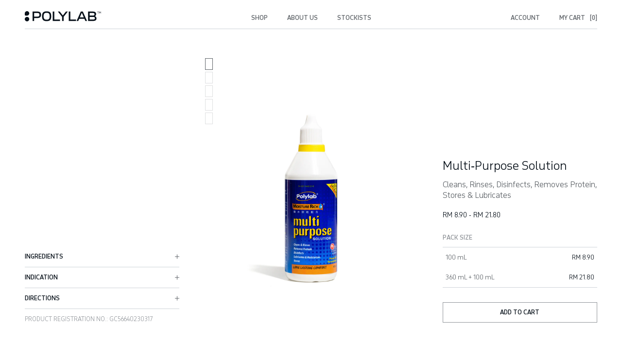

--- FILE ---
content_type: text/html; charset=utf-8
request_url: https://polylabbiotech.com/products/multi-purpose-solution
body_size: 13058
content:
<!doctype html>
<html>
    <head>
        <title>Multi-Purpose Solution</title>
        <meta charset="utf-8">
        <meta http-equiv="X-UA-Compatible" content="IE=edge,chrome=1">
        <meta name="description" content="Cleans, Rinses, Disinfects, Removes Protein, Stores &amp;amp; Lubricates">
        <link rel="canonical" href="https://polylabbiotech.com/products/multi-purpose-solution">
        <meta name="viewport" content="width=device-width,initial-scale=1,shrink-to-fit=no"><link rel="icon" type="image/png" href="//polylabbiotech.com/cdn/shop/files/android-chrome-512x512_32x32.png?v=1644533771"><!-- Load only Shopify.formatMoney function from Shopify's option_selection.js -->
        <script src="//polylabbiotech.com/cdn/shop/t/5/assets/shopify-format-money.js?v=43053742065569553181645438284" defer></script>

        <!-- Output CSS variables controlled by theme customisation settings in the head for use by SASS generated CSS -->
        <style data-shopify>

    :root {
        --color_main: #08111A;
        --color_grey_dark: #5C6166;
        --color_grey_mid: #909499;
        --color_grey_light: #CED3D9;
        --color_alert: #EB5757;
    }

</style>

        <!-- Download fonts -->
        <style data-shopify>
    @font-face {
        font-family: 'November Pro';
        src: url('//polylabbiotech.com/cdn/shop/t/5/assets/NovemberPro-ExLt.woff2?v=155272652716132151351644538427') format('woff2'),
            url('//polylabbiotech.com/cdn/shop/t/5/assets/NovemberPro-ExLt.woff?v=43145080961304332291644538426') format('woff');
        font-weight: 200;
        font-style: normal;
        font-display: swap;
    }

    @font-face {
        font-family: 'November Pro';
        src: url('//polylabbiotech.com/cdn/shop/t/5/assets/NovemberPro-Lt.woff2?v=86708553769127561831644538428') format('woff2'),
            url('//polylabbiotech.com/cdn/shop/t/5/assets/NovemberPro-Lt.woff?v=114715880516741357001644538427') format('woff');
        font-weight: 300;
        font-style: normal;
        font-display: swap;
    } 

    @font-face {
        font-family: 'November Pro';
        src: url('//polylabbiotech.com/cdn/shop/t/5/assets/NovemberPro-Med.woff2?v=94546399708698690841644538429') format('woff2'),
            url('//polylabbiotech.com/cdn/shop/t/5/assets/NovemberPro-Med.woff?v=16734868113635998231644538428') format('woff');
        font-weight: 500;
        font-style: normal;
        font-display: swap;
    }    
</style>

        <script>window.performance && window.performance.mark && window.performance.mark('shopify.content_for_header.start');</script><meta id="shopify-digital-wallet" name="shopify-digital-wallet" content="/55228137551/digital_wallets/dialog">
<link rel="alternate" type="application/json+oembed" href="https://polylabbiotech.com/products/multi-purpose-solution.oembed">
<script async="async" src="/checkouts/internal/preloads.js?locale=en-MY"></script>
<script id="shopify-features" type="application/json">{"accessToken":"3fb26e8e2210019965de31be18aac6fa","betas":["rich-media-storefront-analytics"],"domain":"polylabbiotech.com","predictiveSearch":true,"shopId":55228137551,"locale":"en"}</script>
<script>var Shopify = Shopify || {};
Shopify.shop = "polylab-bio.myshopify.com";
Shopify.locale = "en";
Shopify.currency = {"active":"MYR","rate":"1.0"};
Shopify.country = "MY";
Shopify.theme = {"name":"Polylab\/main","id":121251823695,"schema_name":"Polylab theme","schema_version":"1.0.0","theme_store_id":null,"role":"main"};
Shopify.theme.handle = "null";
Shopify.theme.style = {"id":null,"handle":null};
Shopify.cdnHost = "polylabbiotech.com/cdn";
Shopify.routes = Shopify.routes || {};
Shopify.routes.root = "/";</script>
<script type="module">!function(o){(o.Shopify=o.Shopify||{}).modules=!0}(window);</script>
<script>!function(o){function n(){var o=[];function n(){o.push(Array.prototype.slice.apply(arguments))}return n.q=o,n}var t=o.Shopify=o.Shopify||{};t.loadFeatures=n(),t.autoloadFeatures=n()}(window);</script>
<script id="shop-js-analytics" type="application/json">{"pageType":"product"}</script>
<script defer="defer" async type="module" src="//polylabbiotech.com/cdn/shopifycloud/shop-js/modules/v2/client.init-shop-cart-sync_CG-L-Qzi.en.esm.js"></script>
<script defer="defer" async type="module" src="//polylabbiotech.com/cdn/shopifycloud/shop-js/modules/v2/chunk.common_B8yXDTDb.esm.js"></script>
<script type="module">
  await import("//polylabbiotech.com/cdn/shopifycloud/shop-js/modules/v2/client.init-shop-cart-sync_CG-L-Qzi.en.esm.js");
await import("//polylabbiotech.com/cdn/shopifycloud/shop-js/modules/v2/chunk.common_B8yXDTDb.esm.js");

  window.Shopify.SignInWithShop?.initShopCartSync?.({"fedCMEnabled":true,"windoidEnabled":true});

</script>
<script id="__st">var __st={"a":55228137551,"offset":28800,"reqid":"a01fd0ae-5562-467f-9a4b-1c21564cabae-1768274245","pageurl":"polylabbiotech.com\/products\/multi-purpose-solution","u":"8286167d995e","p":"product","rtyp":"product","rid":6725867438159};</script>
<script>window.ShopifyPaypalV4VisibilityTracking = true;</script>
<script id="captcha-bootstrap">!function(){'use strict';const t='contact',e='account',n='new_comment',o=[[t,t],['blogs',n],['comments',n],[t,'customer']],c=[[e,'customer_login'],[e,'guest_login'],[e,'recover_customer_password'],[e,'create_customer']],r=t=>t.map((([t,e])=>`form[action*='/${t}']:not([data-nocaptcha='true']) input[name='form_type'][value='${e}']`)).join(','),a=t=>()=>t?[...document.querySelectorAll(t)].map((t=>t.form)):[];function s(){const t=[...o],e=r(t);return a(e)}const i='password',u='form_key',d=['recaptcha-v3-token','g-recaptcha-response','h-captcha-response',i],f=()=>{try{return window.sessionStorage}catch{return}},m='__shopify_v',_=t=>t.elements[u];function p(t,e,n=!1){try{const o=window.sessionStorage,c=JSON.parse(o.getItem(e)),{data:r}=function(t){const{data:e,action:n}=t;return t[m]||n?{data:e,action:n}:{data:t,action:n}}(c);for(const[e,n]of Object.entries(r))t.elements[e]&&(t.elements[e].value=n);n&&o.removeItem(e)}catch(o){console.error('form repopulation failed',{error:o})}}const l='form_type',E='cptcha';function T(t){t.dataset[E]=!0}const w=window,h=w.document,L='Shopify',v='ce_forms',y='captcha';let A=!1;((t,e)=>{const n=(g='f06e6c50-85a8-45c8-87d0-21a2b65856fe',I='https://cdn.shopify.com/shopifycloud/storefront-forms-hcaptcha/ce_storefront_forms_captcha_hcaptcha.v1.5.2.iife.js',D={infoText:'Protected by hCaptcha',privacyText:'Privacy',termsText:'Terms'},(t,e,n)=>{const o=w[L][v],c=o.bindForm;if(c)return c(t,g,e,D).then(n);var r;o.q.push([[t,g,e,D],n]),r=I,A||(h.body.append(Object.assign(h.createElement('script'),{id:'captcha-provider',async:!0,src:r})),A=!0)});var g,I,D;w[L]=w[L]||{},w[L][v]=w[L][v]||{},w[L][v].q=[],w[L][y]=w[L][y]||{},w[L][y].protect=function(t,e){n(t,void 0,e),T(t)},Object.freeze(w[L][y]),function(t,e,n,w,h,L){const[v,y,A,g]=function(t,e,n){const i=e?o:[],u=t?c:[],d=[...i,...u],f=r(d),m=r(i),_=r(d.filter((([t,e])=>n.includes(e))));return[a(f),a(m),a(_),s()]}(w,h,L),I=t=>{const e=t.target;return e instanceof HTMLFormElement?e:e&&e.form},D=t=>v().includes(t);t.addEventListener('submit',(t=>{const e=I(t);if(!e)return;const n=D(e)&&!e.dataset.hcaptchaBound&&!e.dataset.recaptchaBound,o=_(e),c=g().includes(e)&&(!o||!o.value);(n||c)&&t.preventDefault(),c&&!n&&(function(t){try{if(!f())return;!function(t){const e=f();if(!e)return;const n=_(t);if(!n)return;const o=n.value;o&&e.removeItem(o)}(t);const e=Array.from(Array(32),(()=>Math.random().toString(36)[2])).join('');!function(t,e){_(t)||t.append(Object.assign(document.createElement('input'),{type:'hidden',name:u})),t.elements[u].value=e}(t,e),function(t,e){const n=f();if(!n)return;const o=[...t.querySelectorAll(`input[type='${i}']`)].map((({name:t})=>t)),c=[...d,...o],r={};for(const[a,s]of new FormData(t).entries())c.includes(a)||(r[a]=s);n.setItem(e,JSON.stringify({[m]:1,action:t.action,data:r}))}(t,e)}catch(e){console.error('failed to persist form',e)}}(e),e.submit())}));const S=(t,e)=>{t&&!t.dataset[E]&&(n(t,e.some((e=>e===t))),T(t))};for(const o of['focusin','change'])t.addEventListener(o,(t=>{const e=I(t);D(e)&&S(e,y())}));const B=e.get('form_key'),M=e.get(l),P=B&&M;t.addEventListener('DOMContentLoaded',(()=>{const t=y();if(P)for(const e of t)e.elements[l].value===M&&p(e,B);[...new Set([...A(),...v().filter((t=>'true'===t.dataset.shopifyCaptcha))])].forEach((e=>S(e,t)))}))}(h,new URLSearchParams(w.location.search),n,t,e,['guest_login'])})(!0,!0)}();</script>
<script integrity="sha256-4kQ18oKyAcykRKYeNunJcIwy7WH5gtpwJnB7kiuLZ1E=" data-source-attribution="shopify.loadfeatures" defer="defer" src="//polylabbiotech.com/cdn/shopifycloud/storefront/assets/storefront/load_feature-a0a9edcb.js" crossorigin="anonymous"></script>
<script data-source-attribution="shopify.dynamic_checkout.dynamic.init">var Shopify=Shopify||{};Shopify.PaymentButton=Shopify.PaymentButton||{isStorefrontPortableWallets:!0,init:function(){window.Shopify.PaymentButton.init=function(){};var t=document.createElement("script");t.src="https://polylabbiotech.com/cdn/shopifycloud/portable-wallets/latest/portable-wallets.en.js",t.type="module",document.head.appendChild(t)}};
</script>
<script data-source-attribution="shopify.dynamic_checkout.buyer_consent">
  function portableWalletsHideBuyerConsent(e){var t=document.getElementById("shopify-buyer-consent"),n=document.getElementById("shopify-subscription-policy-button");t&&n&&(t.classList.add("hidden"),t.setAttribute("aria-hidden","true"),n.removeEventListener("click",e))}function portableWalletsShowBuyerConsent(e){var t=document.getElementById("shopify-buyer-consent"),n=document.getElementById("shopify-subscription-policy-button");t&&n&&(t.classList.remove("hidden"),t.removeAttribute("aria-hidden"),n.addEventListener("click",e))}window.Shopify?.PaymentButton&&(window.Shopify.PaymentButton.hideBuyerConsent=portableWalletsHideBuyerConsent,window.Shopify.PaymentButton.showBuyerConsent=portableWalletsShowBuyerConsent);
</script>
<script data-source-attribution="shopify.dynamic_checkout.cart.bootstrap">document.addEventListener("DOMContentLoaded",(function(){function t(){return document.querySelector("shopify-accelerated-checkout-cart, shopify-accelerated-checkout")}if(t())Shopify.PaymentButton.init();else{new MutationObserver((function(e,n){t()&&(Shopify.PaymentButton.init(),n.disconnect())})).observe(document.body,{childList:!0,subtree:!0})}}));
</script>

<script>window.performance && window.performance.mark && window.performance.mark('shopify.content_for_header.end');</script>
        <!-- Header hook for plugins -->

        <script>
            let polylab = {};
        </script>
        <link href="//polylabbiotech.com/cdn/shop/t/5/assets/application.css?v=13700093334152592621712547087" rel="stylesheet" type="text/css" media="all" />
        <script src="//polylabbiotech.com/cdn/shop/t/5/assets/application.min.js?v=84286589872646848401653256532" type="text/javascript"></script>
    <meta property="og:image" content="https://cdn.shopify.com/s/files/1/0552/2813/7551/products/PTR_0353.jpg?v=1669103264" />
<meta property="og:image:secure_url" content="https://cdn.shopify.com/s/files/1/0552/2813/7551/products/PTR_0353.jpg?v=1669103264" />
<meta property="og:image:width" content="2048" />
<meta property="og:image:height" content="3068" />
<link href="https://monorail-edge.shopifysvc.com" rel="dns-prefetch">
<script>(function(){if ("sendBeacon" in navigator && "performance" in window) {try {var session_token_from_headers = performance.getEntriesByType('navigation')[0].serverTiming.find(x => x.name == '_s').description;} catch {var session_token_from_headers = undefined;}var session_cookie_matches = document.cookie.match(/_shopify_s=([^;]*)/);var session_token_from_cookie = session_cookie_matches && session_cookie_matches.length === 2 ? session_cookie_matches[1] : "";var session_token = session_token_from_headers || session_token_from_cookie || "";function handle_abandonment_event(e) {var entries = performance.getEntries().filter(function(entry) {return /monorail-edge.shopifysvc.com/.test(entry.name);});if (!window.abandonment_tracked && entries.length === 0) {window.abandonment_tracked = true;var currentMs = Date.now();var navigation_start = performance.timing.navigationStart;var payload = {shop_id: 55228137551,url: window.location.href,navigation_start,duration: currentMs - navigation_start,session_token,page_type: "product"};window.navigator.sendBeacon("https://monorail-edge.shopifysvc.com/v1/produce", JSON.stringify({schema_id: "online_store_buyer_site_abandonment/1.1",payload: payload,metadata: {event_created_at_ms: currentMs,event_sent_at_ms: currentMs}}));}}window.addEventListener('pagehide', handle_abandonment_event);}}());</script>
<script id="web-pixels-manager-setup">(function e(e,d,r,n,o){if(void 0===o&&(o={}),!Boolean(null===(a=null===(i=window.Shopify)||void 0===i?void 0:i.analytics)||void 0===a?void 0:a.replayQueue)){var i,a;window.Shopify=window.Shopify||{};var t=window.Shopify;t.analytics=t.analytics||{};var s=t.analytics;s.replayQueue=[],s.publish=function(e,d,r){return s.replayQueue.push([e,d,r]),!0};try{self.performance.mark("wpm:start")}catch(e){}var l=function(){var e={modern:/Edge?\/(1{2}[4-9]|1[2-9]\d|[2-9]\d{2}|\d{4,})\.\d+(\.\d+|)|Firefox\/(1{2}[4-9]|1[2-9]\d|[2-9]\d{2}|\d{4,})\.\d+(\.\d+|)|Chrom(ium|e)\/(9{2}|\d{3,})\.\d+(\.\d+|)|(Maci|X1{2}).+ Version\/(15\.\d+|(1[6-9]|[2-9]\d|\d{3,})\.\d+)([,.]\d+|)( \(\w+\)|)( Mobile\/\w+|) Safari\/|Chrome.+OPR\/(9{2}|\d{3,})\.\d+\.\d+|(CPU[ +]OS|iPhone[ +]OS|CPU[ +]iPhone|CPU IPhone OS|CPU iPad OS)[ +]+(15[._]\d+|(1[6-9]|[2-9]\d|\d{3,})[._]\d+)([._]\d+|)|Android:?[ /-](13[3-9]|1[4-9]\d|[2-9]\d{2}|\d{4,})(\.\d+|)(\.\d+|)|Android.+Firefox\/(13[5-9]|1[4-9]\d|[2-9]\d{2}|\d{4,})\.\d+(\.\d+|)|Android.+Chrom(ium|e)\/(13[3-9]|1[4-9]\d|[2-9]\d{2}|\d{4,})\.\d+(\.\d+|)|SamsungBrowser\/([2-9]\d|\d{3,})\.\d+/,legacy:/Edge?\/(1[6-9]|[2-9]\d|\d{3,})\.\d+(\.\d+|)|Firefox\/(5[4-9]|[6-9]\d|\d{3,})\.\d+(\.\d+|)|Chrom(ium|e)\/(5[1-9]|[6-9]\d|\d{3,})\.\d+(\.\d+|)([\d.]+$|.*Safari\/(?![\d.]+ Edge\/[\d.]+$))|(Maci|X1{2}).+ Version\/(10\.\d+|(1[1-9]|[2-9]\d|\d{3,})\.\d+)([,.]\d+|)( \(\w+\)|)( Mobile\/\w+|) Safari\/|Chrome.+OPR\/(3[89]|[4-9]\d|\d{3,})\.\d+\.\d+|(CPU[ +]OS|iPhone[ +]OS|CPU[ +]iPhone|CPU IPhone OS|CPU iPad OS)[ +]+(10[._]\d+|(1[1-9]|[2-9]\d|\d{3,})[._]\d+)([._]\d+|)|Android:?[ /-](13[3-9]|1[4-9]\d|[2-9]\d{2}|\d{4,})(\.\d+|)(\.\d+|)|Mobile Safari.+OPR\/([89]\d|\d{3,})\.\d+\.\d+|Android.+Firefox\/(13[5-9]|1[4-9]\d|[2-9]\d{2}|\d{4,})\.\d+(\.\d+|)|Android.+Chrom(ium|e)\/(13[3-9]|1[4-9]\d|[2-9]\d{2}|\d{4,})\.\d+(\.\d+|)|Android.+(UC? ?Browser|UCWEB|U3)[ /]?(15\.([5-9]|\d{2,})|(1[6-9]|[2-9]\d|\d{3,})\.\d+)\.\d+|SamsungBrowser\/(5\.\d+|([6-9]|\d{2,})\.\d+)|Android.+MQ{2}Browser\/(14(\.(9|\d{2,})|)|(1[5-9]|[2-9]\d|\d{3,})(\.\d+|))(\.\d+|)|K[Aa][Ii]OS\/(3\.\d+|([4-9]|\d{2,})\.\d+)(\.\d+|)/},d=e.modern,r=e.legacy,n=navigator.userAgent;return n.match(d)?"modern":n.match(r)?"legacy":"unknown"}(),u="modern"===l?"modern":"legacy",c=(null!=n?n:{modern:"",legacy:""})[u],f=function(e){return[e.baseUrl,"/wpm","/b",e.hashVersion,"modern"===e.buildTarget?"m":"l",".js"].join("")}({baseUrl:d,hashVersion:r,buildTarget:u}),m=function(e){var d=e.version,r=e.bundleTarget,n=e.surface,o=e.pageUrl,i=e.monorailEndpoint;return{emit:function(e){var a=e.status,t=e.errorMsg,s=(new Date).getTime(),l=JSON.stringify({metadata:{event_sent_at_ms:s},events:[{schema_id:"web_pixels_manager_load/3.1",payload:{version:d,bundle_target:r,page_url:o,status:a,surface:n,error_msg:t},metadata:{event_created_at_ms:s}}]});if(!i)return console&&console.warn&&console.warn("[Web Pixels Manager] No Monorail endpoint provided, skipping logging."),!1;try{return self.navigator.sendBeacon.bind(self.navigator)(i,l)}catch(e){}var u=new XMLHttpRequest;try{return u.open("POST",i,!0),u.setRequestHeader("Content-Type","text/plain"),u.send(l),!0}catch(e){return console&&console.warn&&console.warn("[Web Pixels Manager] Got an unhandled error while logging to Monorail."),!1}}}}({version:r,bundleTarget:l,surface:e.surface,pageUrl:self.location.href,monorailEndpoint:e.monorailEndpoint});try{o.browserTarget=l,function(e){var d=e.src,r=e.async,n=void 0===r||r,o=e.onload,i=e.onerror,a=e.sri,t=e.scriptDataAttributes,s=void 0===t?{}:t,l=document.createElement("script"),u=document.querySelector("head"),c=document.querySelector("body");if(l.async=n,l.src=d,a&&(l.integrity=a,l.crossOrigin="anonymous"),s)for(var f in s)if(Object.prototype.hasOwnProperty.call(s,f))try{l.dataset[f]=s[f]}catch(e){}if(o&&l.addEventListener("load",o),i&&l.addEventListener("error",i),u)u.appendChild(l);else{if(!c)throw new Error("Did not find a head or body element to append the script");c.appendChild(l)}}({src:f,async:!0,onload:function(){if(!function(){var e,d;return Boolean(null===(d=null===(e=window.Shopify)||void 0===e?void 0:e.analytics)||void 0===d?void 0:d.initialized)}()){var d=window.webPixelsManager.init(e)||void 0;if(d){var r=window.Shopify.analytics;r.replayQueue.forEach((function(e){var r=e[0],n=e[1],o=e[2];d.publishCustomEvent(r,n,o)})),r.replayQueue=[],r.publish=d.publishCustomEvent,r.visitor=d.visitor,r.initialized=!0}}},onerror:function(){return m.emit({status:"failed",errorMsg:"".concat(f," has failed to load")})},sri:function(e){var d=/^sha384-[A-Za-z0-9+/=]+$/;return"string"==typeof e&&d.test(e)}(c)?c:"",scriptDataAttributes:o}),m.emit({status:"loading"})}catch(e){m.emit({status:"failed",errorMsg:(null==e?void 0:e.message)||"Unknown error"})}}})({shopId: 55228137551,storefrontBaseUrl: "https://polylabbiotech.com",extensionsBaseUrl: "https://extensions.shopifycdn.com/cdn/shopifycloud/web-pixels-manager",monorailEndpoint: "https://monorail-edge.shopifysvc.com/unstable/produce_batch",surface: "storefront-renderer",enabledBetaFlags: ["2dca8a86","a0d5f9d2"],webPixelsConfigList: [{"id":"shopify-app-pixel","configuration":"{}","eventPayloadVersion":"v1","runtimeContext":"STRICT","scriptVersion":"0450","apiClientId":"shopify-pixel","type":"APP","privacyPurposes":["ANALYTICS","MARKETING"]},{"id":"shopify-custom-pixel","eventPayloadVersion":"v1","runtimeContext":"LAX","scriptVersion":"0450","apiClientId":"shopify-pixel","type":"CUSTOM","privacyPurposes":["ANALYTICS","MARKETING"]}],isMerchantRequest: false,initData: {"shop":{"name":"POLYLAB","paymentSettings":{"currencyCode":"MYR"},"myshopifyDomain":"polylab-bio.myshopify.com","countryCode":"MY","storefrontUrl":"https:\/\/polylabbiotech.com"},"customer":null,"cart":null,"checkout":null,"productVariants":[{"price":{"amount":8.9,"currencyCode":"MYR"},"product":{"title":"Multi-Purpose Solution","vendor":"Polylab Bio","id":"6725867438159","untranslatedTitle":"Multi-Purpose Solution","url":"\/products\/multi-purpose-solution","type":"Personal Care"},"id":"39945928507471","image":{"src":"\/\/polylabbiotech.com\/cdn\/shop\/products\/PTR_0353.jpg?v=1669103264"},"sku":"","title":"100 mL","untranslatedTitle":"100 mL"},{"price":{"amount":21.8,"currencyCode":"MYR"},"product":{"title":"Multi-Purpose Solution","vendor":"Polylab Bio","id":"6725867438159","untranslatedTitle":"Multi-Purpose Solution","url":"\/products\/multi-purpose-solution","type":"Personal Care"},"id":"39945928540239","image":{"src":"\/\/polylabbiotech.com\/cdn\/shop\/products\/PTR_0353.jpg?v=1669103264"},"sku":"","title":"360 mL + 100 mL","untranslatedTitle":"360 mL + 100 mL"}],"purchasingCompany":null},},"https://polylabbiotech.com/cdn","7cecd0b6w90c54c6cpe92089d5m57a67346",{"modern":"","legacy":""},{"shopId":"55228137551","storefrontBaseUrl":"https:\/\/polylabbiotech.com","extensionBaseUrl":"https:\/\/extensions.shopifycdn.com\/cdn\/shopifycloud\/web-pixels-manager","surface":"storefront-renderer","enabledBetaFlags":"[\"2dca8a86\", \"a0d5f9d2\"]","isMerchantRequest":"false","hashVersion":"7cecd0b6w90c54c6cpe92089d5m57a67346","publish":"custom","events":"[[\"page_viewed\",{}],[\"product_viewed\",{\"productVariant\":{\"price\":{\"amount\":8.9,\"currencyCode\":\"MYR\"},\"product\":{\"title\":\"Multi-Purpose Solution\",\"vendor\":\"Polylab Bio\",\"id\":\"6725867438159\",\"untranslatedTitle\":\"Multi-Purpose Solution\",\"url\":\"\/products\/multi-purpose-solution\",\"type\":\"Personal Care\"},\"id\":\"39945928507471\",\"image\":{\"src\":\"\/\/polylabbiotech.com\/cdn\/shop\/products\/PTR_0353.jpg?v=1669103264\"},\"sku\":\"\",\"title\":\"100 mL\",\"untranslatedTitle\":\"100 mL\"}}]]"});</script><script>
  window.ShopifyAnalytics = window.ShopifyAnalytics || {};
  window.ShopifyAnalytics.meta = window.ShopifyAnalytics.meta || {};
  window.ShopifyAnalytics.meta.currency = 'MYR';
  var meta = {"product":{"id":6725867438159,"gid":"gid:\/\/shopify\/Product\/6725867438159","vendor":"Polylab Bio","type":"Personal Care","handle":"multi-purpose-solution","variants":[{"id":39945928507471,"price":890,"name":"Multi-Purpose Solution - 100 mL","public_title":"100 mL","sku":""},{"id":39945928540239,"price":2180,"name":"Multi-Purpose Solution - 360 mL + 100 mL","public_title":"360 mL + 100 mL","sku":""}],"remote":false},"page":{"pageType":"product","resourceType":"product","resourceId":6725867438159,"requestId":"a01fd0ae-5562-467f-9a4b-1c21564cabae-1768274245"}};
  for (var attr in meta) {
    window.ShopifyAnalytics.meta[attr] = meta[attr];
  }
</script>
<script class="analytics">
  (function () {
    var customDocumentWrite = function(content) {
      var jquery = null;

      if (window.jQuery) {
        jquery = window.jQuery;
      } else if (window.Checkout && window.Checkout.$) {
        jquery = window.Checkout.$;
      }

      if (jquery) {
        jquery('body').append(content);
      }
    };

    var hasLoggedConversion = function(token) {
      if (token) {
        return document.cookie.indexOf('loggedConversion=' + token) !== -1;
      }
      return false;
    }

    var setCookieIfConversion = function(token) {
      if (token) {
        var twoMonthsFromNow = new Date(Date.now());
        twoMonthsFromNow.setMonth(twoMonthsFromNow.getMonth() + 2);

        document.cookie = 'loggedConversion=' + token + '; expires=' + twoMonthsFromNow;
      }
    }

    var trekkie = window.ShopifyAnalytics.lib = window.trekkie = window.trekkie || [];
    if (trekkie.integrations) {
      return;
    }
    trekkie.methods = [
      'identify',
      'page',
      'ready',
      'track',
      'trackForm',
      'trackLink'
    ];
    trekkie.factory = function(method) {
      return function() {
        var args = Array.prototype.slice.call(arguments);
        args.unshift(method);
        trekkie.push(args);
        return trekkie;
      };
    };
    for (var i = 0; i < trekkie.methods.length; i++) {
      var key = trekkie.methods[i];
      trekkie[key] = trekkie.factory(key);
    }
    trekkie.load = function(config) {
      trekkie.config = config || {};
      trekkie.config.initialDocumentCookie = document.cookie;
      var first = document.getElementsByTagName('script')[0];
      var script = document.createElement('script');
      script.type = 'text/javascript';
      script.onerror = function(e) {
        var scriptFallback = document.createElement('script');
        scriptFallback.type = 'text/javascript';
        scriptFallback.onerror = function(error) {
                var Monorail = {
      produce: function produce(monorailDomain, schemaId, payload) {
        var currentMs = new Date().getTime();
        var event = {
          schema_id: schemaId,
          payload: payload,
          metadata: {
            event_created_at_ms: currentMs,
            event_sent_at_ms: currentMs
          }
        };
        return Monorail.sendRequest("https://" + monorailDomain + "/v1/produce", JSON.stringify(event));
      },
      sendRequest: function sendRequest(endpointUrl, payload) {
        // Try the sendBeacon API
        if (window && window.navigator && typeof window.navigator.sendBeacon === 'function' && typeof window.Blob === 'function' && !Monorail.isIos12()) {
          var blobData = new window.Blob([payload], {
            type: 'text/plain'
          });

          if (window.navigator.sendBeacon(endpointUrl, blobData)) {
            return true;
          } // sendBeacon was not successful

        } // XHR beacon

        var xhr = new XMLHttpRequest();

        try {
          xhr.open('POST', endpointUrl);
          xhr.setRequestHeader('Content-Type', 'text/plain');
          xhr.send(payload);
        } catch (e) {
          console.log(e);
        }

        return false;
      },
      isIos12: function isIos12() {
        return window.navigator.userAgent.lastIndexOf('iPhone; CPU iPhone OS 12_') !== -1 || window.navigator.userAgent.lastIndexOf('iPad; CPU OS 12_') !== -1;
      }
    };
    Monorail.produce('monorail-edge.shopifysvc.com',
      'trekkie_storefront_load_errors/1.1',
      {shop_id: 55228137551,
      theme_id: 121251823695,
      app_name: "storefront",
      context_url: window.location.href,
      source_url: "//polylabbiotech.com/cdn/s/trekkie.storefront.55c6279c31a6628627b2ba1c5ff367020da294e2.min.js"});

        };
        scriptFallback.async = true;
        scriptFallback.src = '//polylabbiotech.com/cdn/s/trekkie.storefront.55c6279c31a6628627b2ba1c5ff367020da294e2.min.js';
        first.parentNode.insertBefore(scriptFallback, first);
      };
      script.async = true;
      script.src = '//polylabbiotech.com/cdn/s/trekkie.storefront.55c6279c31a6628627b2ba1c5ff367020da294e2.min.js';
      first.parentNode.insertBefore(script, first);
    };
    trekkie.load(
      {"Trekkie":{"appName":"storefront","development":false,"defaultAttributes":{"shopId":55228137551,"isMerchantRequest":null,"themeId":121251823695,"themeCityHash":"8923418435515594616","contentLanguage":"en","currency":"MYR","eventMetadataId":"d9abf13f-21b7-499a-9097-b112a7bd1419"},"isServerSideCookieWritingEnabled":true,"monorailRegion":"shop_domain","enabledBetaFlags":["65f19447"]},"Session Attribution":{},"S2S":{"facebookCapiEnabled":false,"source":"trekkie-storefront-renderer","apiClientId":580111}}
    );

    var loaded = false;
    trekkie.ready(function() {
      if (loaded) return;
      loaded = true;

      window.ShopifyAnalytics.lib = window.trekkie;

      var originalDocumentWrite = document.write;
      document.write = customDocumentWrite;
      try { window.ShopifyAnalytics.merchantGoogleAnalytics.call(this); } catch(error) {};
      document.write = originalDocumentWrite;

      window.ShopifyAnalytics.lib.page(null,{"pageType":"product","resourceType":"product","resourceId":6725867438159,"requestId":"a01fd0ae-5562-467f-9a4b-1c21564cabae-1768274245","shopifyEmitted":true});

      var match = window.location.pathname.match(/checkouts\/(.+)\/(thank_you|post_purchase)/)
      var token = match? match[1]: undefined;
      if (!hasLoggedConversion(token)) {
        setCookieIfConversion(token);
        window.ShopifyAnalytics.lib.track("Viewed Product",{"currency":"MYR","variantId":39945928507471,"productId":6725867438159,"productGid":"gid:\/\/shopify\/Product\/6725867438159","name":"Multi-Purpose Solution - 100 mL","price":"8.90","sku":"","brand":"Polylab Bio","variant":"100 mL","category":"Personal Care","nonInteraction":true,"remote":false},undefined,undefined,{"shopifyEmitted":true});
      window.ShopifyAnalytics.lib.track("monorail:\/\/trekkie_storefront_viewed_product\/1.1",{"currency":"MYR","variantId":39945928507471,"productId":6725867438159,"productGid":"gid:\/\/shopify\/Product\/6725867438159","name":"Multi-Purpose Solution - 100 mL","price":"8.90","sku":"","brand":"Polylab Bio","variant":"100 mL","category":"Personal Care","nonInteraction":true,"remote":false,"referer":"https:\/\/polylabbiotech.com\/products\/multi-purpose-solution"});
      }
    });


        var eventsListenerScript = document.createElement('script');
        eventsListenerScript.async = true;
        eventsListenerScript.src = "//polylabbiotech.com/cdn/shopifycloud/storefront/assets/shop_events_listener-3da45d37.js";
        document.getElementsByTagName('head')[0].appendChild(eventsListenerScript);

})();</script>
<script
  defer
  src="https://polylabbiotech.com/cdn/shopifycloud/perf-kit/shopify-perf-kit-3.0.3.min.js"
  data-application="storefront-renderer"
  data-shop-id="55228137551"
  data-render-region="gcp-us-central1"
  data-page-type="product"
  data-theme-instance-id="121251823695"
  data-theme-name="Polylab theme"
  data-theme-version="1.0.0"
  data-monorail-region="shop_domain"
  data-resource-timing-sampling-rate="10"
  data-shs="true"
  data-shs-beacon="true"
  data-shs-export-with-fetch="true"
  data-shs-logs-sample-rate="1"
  data-shs-beacon-endpoint="https://polylabbiotech.com/api/collect"
></script>
</head>
    <body class="template-product page-" ontouchstart="">

        <header class="site-header">
            <div class="inner">
                <div class="site-logo" itemscope itemtype="http://schema.org/Organization">
    <a href="/" itemprop="url" aria-label="POLYLAB">
        <svg version="1.1" id="polylabLogo" xmlns="http://www.w3.org/2000/svg" xmlns:xlink="http://www.w3.org/1999/xlink" x="0px" y="0px" width="157px" height="21px" viewBox="0 0 157 21" enable-background="new 0 0 157 21" xml:space="preserve"><polygon fill="none" points="117.361,3.259 113.266,12.8 121.461,12.8 "/><path fill="none" d="M143.495,6.379c0-2.02-1.203-2.585-3.457-2.585h-6.613v5.285h6.613C142.292,9.078,143.495,8.489,143.495,6.379z"/><path fill="none" d="M25.978,11.225c3.126,0,4.196-1.088,4.196-3.728s-1.07-3.704-4.208-3.704h-6.613v7.431h6.613H25.978z"/><path fill="none" d="M140.807,11.934h-7.363v5.285h7.363c2.166,0,3.476-0.535,3.476-2.609S143.074,11.934,140.807,11.934z"/><path fill="none" d="M51.168,10.509c0-5.314-1.713-7.148-6.187-7.148s-6.204,1.846-6.204,7.148c0,5.303,1.731,7.106,6.204,7.106C49.461,17.615,51.168,15.824,51.168,10.509z"/><path fill="#08111A" d="M25.245,14.219c5.874,0,8.212-1.918,8.212-6.74s-2.345-6.686-8.182-6.703H16.07V20.23h3.294v-6.012H25.245z M19.353,11.225V3.793h6.613c3.138,0,4.208,1.064,4.208,3.704s-1.07,3.728-4.196,3.728h-0.012H19.353z"/><path fill="#08111A" d="M54.433,10.509c0-8.32-3.649-10.058-9.451-10.058c-5.777,0-9.481,1.684-9.481,10.058c0,8.375,3.704,10.011,9.481,10.011S54.433,18.83,54.433,10.509z M38.778,10.509c0-5.302,1.731-7.148,6.204-7.148s6.187,1.833,6.187,7.148c0,5.315-1.708,7.106-6.187,7.106C40.509,17.615,38.778,15.812,38.778,10.509z"/><polygon fill="#08111A" points="57.535,0.776 57.535,20.236 72.541,20.236 72.541,17.219 60.8,17.219 60.8,0.776 "/><polygon fill="#08111A" points="90.59,0.776 90.59,20.236 105.596,20.236 105.596,17.219 93.859,17.219 93.859,0.776 "/><path fill="#08111A" d="M146.783,5.952c0-3.866-2.838-5.176-7.43-5.176h-9.193V20.23h9.92c4.593,0,7.449-1.293,7.449-5.194c0-2.128-0.836-3.794-3.018-4.719C146.146,9.343,146.783,7.833,146.783,5.952z M133.425,3.793h6.613c2.254,0,3.457,0.565,3.457,2.585c0,2.11-1.203,2.699-3.457,2.699h-6.613V3.793z M140.807,17.219h-7.363v-5.285h7.363c2.268,0,3.476,0.602,3.476,2.676S142.973,17.219,140.807,17.219z"/><polygon fill="#08111A" points="79.924,20.23 79.924,11.67 88.527,0.776 84.691,0.776 78.301,8.832 71.91,0.776 68.074,0.776 76.677,11.67 76.677,20.23 "/><path fill="#08111A" d="M122.771,15.818l1.894,4.412h3.444l-8.674-19.455h-4.131l-8.67,19.455h3.439l1.894-4.412H122.771z M117.361,3.259l4.1,9.541h-8.195L117.361,3.259z"/><polygon fill="#08111A" points="149.333,1.269 150.686,1.269 150.686,4.876 151.214,4.876 151.214,1.269 152.514,1.269 152.514,0.776 149.333,0.776 "/><polygon fill="#08111A" points="154.773,3.18 153.486,0.776 152.982,0.776 152.982,4.864 153.486,4.864 153.486,1.828 154.563,3.836 154.984,3.836 156.072,1.78 156.072,4.864 156.577,4.864 156.577,0.776 156.072,0.776 "/><path fill="#08111A" d="M0.006,4.647v2.837c0,0.448,0.178,0.878,0.495,1.195c0.317,0.317,0.747,0.495,1.195,0.495h2.837c1.21-0.01,2.369-0.487,3.235-1.333C8.634,6.997,9.14,5.851,9.18,4.641c0.009-0.612-0.106-1.22-0.337-1.787C8.612,2.287,8.268,1.772,7.833,1.341C7.414,0.916,6.914,0.579,6.363,0.348C5.812,0.118,5.22,0,4.623,0H4.539c-1.21,0.039-2.357,0.544-3.203,1.411C0.491,2.277,0.015,3.437,0.006,4.647z"/><path fill="#08111A" d="M6.344,20.656c0.839-0.347,1.557-0.936,2.062-1.691c0.505-0.755,0.775-1.644,0.775-2.553c-0.002-1.216-0.485-2.383-1.345-3.243S5.81,11.822,4.593,11.82c-0.909-0.002-1.797,0.267-2.553,0.771c-0.756,0.504-1.346,1.221-1.694,2.06C0.087,15.273-0.029,15.943,0,16.611v0.025c0.011,0.224,0.038,0.447,0.082,0.668c0.177,0.892,0.614,1.711,1.256,2.354s1.46,1.082,2.352,1.259C3.91,20.961,4.134,20.988,4.357,21h0.026C5.052,21.029,5.721,20.914,6.344,20.656z"/></svg>    
    </a>
</div>
                <nav class="nav-middle" role="navigation">
    <ul><li>
                <a href="/collections/all-products" >
                    Shop
                </a></li><li>
                <a href="/pages/about-us" >
                    About Us
                </a></li><li>
                <a href="/pages/stockists" >
                    Stockists
                </a></li></ul>
</nav>

                <nav class="nav-right" role="navigation">
    <ul>       
        <li class="account-link">
            
                
                    <a href="/account/login" id="customer_login_link">Account</a>
                
             
        </li>
        <li class="cart-wrap">
            <button id="cartLink" aria-haspopup="true" aria-expanded="false"><span class="cart-title">My cart </span>[<span id="cartItemCount">0</span>]</button>
        </li>
        <li class="mobile-menu-wrap">
            <button id="menuButton" aria-label="Menu" aria-haspopup="true" aria-expanded="false">
                <svg version="1.1" xmlns="http://www.w3.org/2000/svg" xmlns:xlink="http://www.w3.org/1999/xlink" x="0px" y="0px" viewBox="0 0 24.7 24.7" enable-background="new 0 0 24.7 24.7" xml:space="preserve"><g><line fill="none" stroke="#E6E5D9" stroke-width="2" stroke-miterlimit="10" x1="0.4" y1="8.4" x2="24.4" y2="8.4"/><line fill="none" stroke="#E6E5D9" stroke-width="2" stroke-miterlimit="10" x1="0.4" y1="16.4" x2="24.4" y2="16.4"/></g></svg>
            </button>

            <div id="menuPopup" aria-labelledby="menuButton">
    <div class="inner" >        
        <ul class="primary"><li>
                    <a href="/collections/all-products" >
                        Shop
                    </a>
                </li><li>
                    <a href="/pages/about-us" >
                        About Us
                    </a>
                </li><li>
                    <a href="/pages/stockists" >
                        Stockists
                    </a>
                </li></ul>
        <div class="lower-links">
            <ul class="secondary"><li>
                        <a href="/account" >
                            Account
                        </a>
                    </li><li>
                        <a href="/pages/contact" >
                            Contact Us
                        </a>
                    </li><li>
                        <a href="/pages/faqs" >
                            FAQs
                        </a>
                    </li></ul>
            <ul class="social"><li>
                        <a href="#" target="_blank" rel="noopener">
                            Facebook
                        </a>
                    </li><li>
                        <a href="https://www.instagram.com/polylabbiotech/" target="_blank" rel="noopener">
                            Instagram
                        </a>
                    </li></ul>
        </div>

        <ul class="support"><li>
                    <a href="/pages/privacy-policy" >
                        Privacy Policy
                    </a>
                </li><li>
                    <a href="/pages/terms-conditions" >
                        Terms & Conditions
                    </a>
                </li></ul>
        <button id="menuButtonClose" aria-label="Menu close">
            <svg version="1.1" xmlns="http://www.w3.org/2000/svg" xmlns:xlink="http://www.w3.org/1999/xlink" x="0px" y="0px" viewBox="0 0 24.7 24.7" enable-background="new 0 0 24.7 24.7" xml:space="preserve"><g><line fill="none" stroke="#E6E5D9" stroke-width="2" stroke-miterlimit="10" x1="0.4" y1="8.4" x2="24.4" y2="8.4"/><line fill="none" stroke="#E6E5D9" stroke-width="2" stroke-miterlimit="10" x1="0.4" y1="16.4" x2="24.4" y2="16.4"/></g></svg>
        </button>        
    </div>
</div>
        </li>
    </ul>
</nav> 
            </div>
        </header>

        <section id="shopify-section-drawer-cart" class="shopify-section section-drawer-cart"><div class="drawer-cart" aria-labelledby="cartLink">
    <div class="drawer-header">
        <h3>Your Cart</h3>
        <button class="close" aria-label="Close slide out cart">
            Back
        </button>
    </div>

    <div class="inner" data-cart-count="0">
        
            <div id="drawerEmptyWrap">
                <div class="empty-message">
                    It looks like your cart is empty.
                </div>
                <div class="empty-links">
                    <a class="button button-border" href="/collections/all-products">Continue shopping</a>
                    
                        <a class="button" href="/account/login" id="customer_login_link">Sign in</a>
                    
                </div>
            </div>           
              
    </div> 
</div>

</section>

        <main role="main">
            <section id="shopify-section-template--14443376115791__product" class="shopify-section section-product"><script>
    polylab.currency = "RM";
    polylab.productLanguage = {
        "adding": "Adding...",
        "no_selection": "Please choose an option above"
    }
</script>

<div class="inner-main">
    <div class="product-images">
        <div class="swiper-container">
            <div class="swiper-wrapper">
                
                    <img class="swiper-slide" src="//polylabbiotech.com/cdn/shop/products/PTR_0353.jpg?v=1669103264&width=1024" alt="Multi-Purpose Solution">
                
                    <img class="swiper-slide" src="//polylabbiotech.com/cdn/shop/products/PTR_0358.jpg?v=1669103264&width=1024" alt="Multi-Purpose Solution">
                
                    <img class="swiper-slide" src="//polylabbiotech.com/cdn/shop/products/PTR_0386.jpg?v=1669103264&width=1024" alt="Multi-Purpose Solution">
                
                    <img class="swiper-slide" src="//polylabbiotech.com/cdn/shop/products/PTR_0389_1.jpg?v=1669103264&width=1024" alt="Multi-Purpose Solution">
                
                    <img class="swiper-slide" src="//polylabbiotech.com/cdn/shop/products/PTR_0690.jpg?v=1669103264&width=1024" alt="Multi-Purpose Solution">
                
            </div>  
        </div>
        <div class="swiper-pagination"></div>
    </div>
    <div class="product-details">
        <div class="accordion">
            <h3 id="accordion1" role="button" aria-haspopup="true" aria-expanded="false" tabindex="1">
                Ingredients
                <svg version="1.1" xmlns="http://www.w3.org/2000/svg" xmlns:xlink="http://www.w3.org/1999/xlink" x="0px" y="0px" width="9px" height="9px" viewBox="0 0 9 9" enable-background="new 0 0 9 9" xml:space="preserve"><rect class="svgPlusVertical" x="4" fill="#5C6166" width="1" height="9"/><rect class="svgPlusHorizontal" y="4" fill="#5C6166" width="9" height="1"/></svg>
            </h3>
            <div class="accordion-content" aria-labelledby="accordion1">
                A sterile, isotonic solution that contains sodium chloride, poloxamine 908, edetate disodium, boric acid, sodium borate, etidronate, and hydroxypropyl methylcellulose; preserved with 0.00005% polyaminopropyl biguanide.
            </div>
            <h3 id="accordion2" role="button" aria-haspopup="true" aria-expanded="false" tabindex="1">
                Indication
                <svg version="1.1" xmlns="http://www.w3.org/2000/svg" xmlns:xlink="http://www.w3.org/1999/xlink" x="0px" y="0px" width="9px" height="9px" viewBox="0 0 9 9" enable-background="new 0 0 9 9" xml:space="preserve"><rect class="svgPlusVertical" x="4" fill="#5C6166" width="1" height="9"/><rect class="svgPlusHorizontal" y="4" fill="#5C6166" width="9" height="1"/></svg>
            </h3>
            <div class="accordion-content" aria-labelledby="accordion2">
                For cleaning, rinsing, storing, lubrication, and disinfection of soft contact lenses.
            </div>
            
                <h3 id="accordion3" role="button" aria-haspopup="true" aria-expanded="false" tabindex="1">
                    Directions
                    <svg version="1.1" xmlns="http://www.w3.org/2000/svg" xmlns:xlink="http://www.w3.org/1999/xlink" x="0px" y="0px" width="9px" height="9px" viewBox="0 0 9 9" enable-background="new 0 0 9 9" xml:space="preserve"><rect class="svgPlusVertical" x="4" fill="#5C6166" width="1" height="9"/><rect class="svgPlusHorizontal" y="4" fill="#5C6166" width="9" height="1"/></svg>
                </h3>
                <div class="accordion-content" aria-labelledby="accordion3">
                    <p>To clean, remove protein, and disinfect lenses, complete these steps:</p> <p><br /><strong>Step 1:</strong> Place at least 3 drops of Polylab Multi-Purpose Solution on each side of the lens and rub gently for 20 seconds.<br /><strong>Step 2:</strong> Thoroughly rinse each side of the lens with Polylab Multi-Purpose Solution.<br /><strong>Step 3:</strong> Place lenses in the lens case and fill with fresh Polylab Multi-Purpose Solution. Soak for at least 4 hours or overnight. Discard solution from the lens case after each use. Prior to insertion, rinse lenses with Polylab Multi-Purpose Solution.</p> <p>Lenses may be stored in the unopened lens case until ready to wear, up to a maximum of 30 days.</p>
                </div>
            
             
        </div> 
        <div class="reg-number">Product Registration No.: GC56640230317</div>
    </div>
    <div class="product-form">
        <h1>Multi-Purpose Solution</h1>
        <div class="description"><span data-mce-fragment="1">Cleans, Rinses, Disinfects, Removes Protein, Stores &amp; Lubricates</span></div>
        
<div
  class="
    price price-info "
>
  <div class="price__container"><div class="price__regular">
        <span class="visually-hidden visually-hidden--inline">Regular price</span>
        <span class="price-item price-item--regular">
          RM 8.90 - RM 21.80
        </span>
    </div>
    <div class="price__sale">
        <span class="visually-hidden visually-hidden--inline">Regular price</span>
        <span>
          <s class="price-item price-item--regular">
            
              
            
          </s>
        </span><span class="visually-hidden visually-hidden--inline">Sale price</span>
      <span class="price-item price-item--sale price-item--last">
        RM 8.90 - RM 21.80
      </span>
    </div>
    <small class="unit-price caption hidden">
      <span class="visually-hidden">Unit price</span>
      <span class="price-item price-item--last">
        <span></span>
        <span aria-hidden="true">/</span>
        <span class="visually-hidden">&nbsp;Translation missing: en.accessibility.unit_price_separator&nbsp;</span>
        <span>
        </span>
      </span>
    </small>
  </div></div>
  
        

         
            <h4>
                
                    Pack Size 
                
            </h4>

            
                
                    <div class="variant-item" data-variant-id="39945928507471" data-variant-price="890">
                        <div class="variant-title">100 mL</div>
                        <div class="variant-price">RM 8.90</div>
                        <div class="quantity-select">
                            <button class="decrease">
                                <svg version="1.1" xmlns="http://www.w3.org/2000/svg" xmlns:xlink="http://www.w3.org/1999/xlink" x="0px" y="0px" width="9px" height="9px" viewBox="0 0 9 9" enable-background="new 0 0 9 9" xml:space="preserve"><rect class="svgPlusHorizontal" y="4" fill="#5C6166" width="9" height="1"/></svg>
                            </button>
                            (<input type="number" value="1" min="1" max="99" step="1">)
                            <button class="increase">
                                <svg version="1.1" xmlns="http://www.w3.org/2000/svg" xmlns:xlink="http://www.w3.org/1999/xlink" x="0px" y="0px" width="9px" height="9px" viewBox="0 0 9 9" enable-background="new 0 0 9 9" xml:space="preserve"><rect class="svgPlusVertical" x="4" fill="#5C6166" width="1" height="9"/><rect class="svgPlusHorizontal" y="4" fill="#5C6166" width="9" height="1"/></svg>
                            </button>
                        </div>
                    </div>
                
            
                
                    <div class="variant-item" data-variant-id="39945928540239" data-variant-price="2180">
                        <div class="variant-title">360 mL + 100 mL</div>
                        <div class="variant-price">RM 21.80</div>
                        <div class="quantity-select">
                            <button class="decrease">
                                <svg version="1.1" xmlns="http://www.w3.org/2000/svg" xmlns:xlink="http://www.w3.org/1999/xlink" x="0px" y="0px" width="9px" height="9px" viewBox="0 0 9 9" enable-background="new 0 0 9 9" xml:space="preserve"><rect class="svgPlusHorizontal" y="4" fill="#5C6166" width="9" height="1"/></svg>
                            </button>
                            (<input type="number" value="1" min="1" max="99" step="1">)
                            <button class="increase">
                                <svg version="1.1" xmlns="http://www.w3.org/2000/svg" xmlns:xlink="http://www.w3.org/1999/xlink" x="0px" y="0px" width="9px" height="9px" viewBox="0 0 9 9" enable-background="new 0 0 9 9" xml:space="preserve"><rect class="svgPlusVertical" x="4" fill="#5C6166" width="1" height="9"/><rect class="svgPlusHorizontal" y="4" fill="#5C6166" width="9" height="1"/></svg>
                            </button>
                        </div>
                    </div>
                
            
            <div class="variant-items-separator"></div>
            <button id="addToCart"><span class="title">Add to cart </span><span class="sum"></span></button>
        

    </div>
</div>

<div class="inner-related-heading">
    <h3 class="eyebrow">Other products</h3>
    <div class="subheading">Formulated with a drop of kindness.</div>
</div>


    

    
        
        


<div class="inner-feature-products swiper-container">
    <div class="swiper-wrapper">
        
            
        

                <div class="feature-product swiper-slide   ">
                    <a href="/products/petroleum-jelly">
                        <h3>Petroleum Jelly</h3>
                        <div class="image-wrap">
                            <img src="//polylabbiotech.com/cdn/shop/products/WhatsAppImage2022-11-22at3.45.18PM.jpg?v=1669103231&amp;width=1024" alt="Petroleum Jelly" srcset="//polylabbiotech.com/cdn/shop/products/WhatsAppImage2022-11-22at3.45.18PM.jpg?v=1669103231&amp;width=352 352w, //polylabbiotech.com/cdn/shop/products/WhatsAppImage2022-11-22at3.45.18PM.jpg?v=1669103231&amp;width=832 832w, //polylabbiotech.com/cdn/shop/products/WhatsAppImage2022-11-22at3.45.18PM.jpg?v=1669103231&amp;width=1024 1024w" width="1024" height="1536">

                            <div class="view-product">
                                View Product
                            </div>
                        </div>
                        <div class="description">
                            
                        </div>
                        <div class="price">
                            
                                RM 8.00 - RM 29.90
                                                        
                        </div>
                    </a>
                </div>

                
            

            
        
            
        

                <div class="feature-product swiper-slide   best-seller">
                    <a href="/products/first-aid-kit">
                        <h3>First Aid Kit</h3>
                        <div class="image-wrap">
                            <img src="//polylabbiotech.com/cdn/shop/products/PTR_0402.jpg?v=1668744366&amp;width=1024" alt="First Aid Kit" srcset="//polylabbiotech.com/cdn/shop/products/PTR_0402.jpg?v=1668744366&amp;width=352 352w, //polylabbiotech.com/cdn/shop/products/PTR_0402.jpg?v=1668744366&amp;width=832 832w, //polylabbiotech.com/cdn/shop/products/PTR_0402.jpg?v=1668744366&amp;width=1024 1024w" width="1024" height="1534">

                            <div class="view-product">
                                View Product
                            </div>
                        </div>
                        <div class="description">
                            
                        </div>
                        <div class="price">
                            
                                RM 46.00 - RM 64.50
                                                        
                        </div>
                    </a>
                </div>

                
            

            
        
            
        

                <div class="feature-product swiper-slide   ">
                    <a href="/products/oralite">
                        <h3>Oralite</h3>
                        <div class="image-wrap">
                            <img src="//polylabbiotech.com/cdn/shop/products/PTR_0404_1.jpg?v=1667643501&amp;width=1024" alt="Oralite" srcset="//polylabbiotech.com/cdn/shop/products/PTR_0404_1.jpg?v=1667643501&amp;width=352 352w, //polylabbiotech.com/cdn/shop/products/PTR_0404_1.jpg?v=1667643501&amp;width=832 832w, //polylabbiotech.com/cdn/shop/products/PTR_0404_1.jpg?v=1667643501&amp;width=1024 1024w" width="1024" height="1534">

                            <div class="view-product">
                                View Product
                            </div>
                        </div>
                        <div class="description">
                            
                        </div>
                        <div class="price">
                            
                                RM 35.00 - RM 71.00
                                                        
                        </div>
                    </a>
                </div>

                
            

            
                
    </div>
    <div class="swiper-pagination"></div>
</div>


</section>
        </main>

        <div id="shopify-section-footer" class="shopify-section"><footer class="site-footer">
    <div class="inner">
        <div class="logo-wrap">
            <svg version="1.1" id="polylabLogoFooter" xmlns="http://www.w3.org/2000/svg" xmlns:xlink="http://www.w3.org/1999/xlink" x="0px" y="0px" width="157px" height="21px" viewBox="0 0 157 21" enable-background="new 0 0 157 21" xml:space="preserve"><polygon fill="none" points="117.361,3.259 113.266,12.8 121.461,12.8 "/><path fill="none" d="M143.495,6.379c0-2.02-1.203-2.585-3.457-2.585h-6.613v5.285h6.613C142.292,9.078,143.495,8.489,143.495,6.379z"/><path fill="none" d="M25.978,11.225c3.126,0,4.196-1.088,4.196-3.728s-1.07-3.704-4.208-3.704h-6.613v7.431h6.613H25.978z"/><path fill="none" d="M140.807,11.934h-7.363v5.285h7.363c2.166,0,3.476-0.535,3.476-2.609S143.074,11.934,140.807,11.934z"/><path fill="none" d="M51.168,10.509c0-5.314-1.713-7.148-6.187-7.148s-6.204,1.846-6.204,7.148c0,5.303,1.731,7.106,6.204,7.106C49.461,17.615,51.168,15.824,51.168,10.509z"/><path fill="#08111A" d="M25.245,14.219c5.874,0,8.212-1.918,8.212-6.74s-2.345-6.686-8.182-6.703H16.07V20.23h3.294v-6.012H25.245z M19.353,11.225V3.793h6.613c3.138,0,4.208,1.064,4.208,3.704s-1.07,3.728-4.196,3.728h-0.012H19.353z"/><path fill="#08111A" d="M54.433,10.509c0-8.32-3.649-10.058-9.451-10.058c-5.777,0-9.481,1.684-9.481,10.058c0,8.375,3.704,10.011,9.481,10.011S54.433,18.83,54.433,10.509z M38.778,10.509c0-5.302,1.731-7.148,6.204-7.148s6.187,1.833,6.187,7.148c0,5.315-1.708,7.106-6.187,7.106C40.509,17.615,38.778,15.812,38.778,10.509z"/><polygon fill="#08111A" points="57.535,0.776 57.535,20.236 72.541,20.236 72.541,17.219 60.8,17.219 60.8,0.776 "/><polygon fill="#08111A" points="90.59,0.776 90.59,20.236 105.596,20.236 105.596,17.219 93.859,17.219 93.859,0.776 "/><path fill="#08111A" d="M146.783,5.952c0-3.866-2.838-5.176-7.43-5.176h-9.193V20.23h9.92c4.593,0,7.449-1.293,7.449-5.194c0-2.128-0.836-3.794-3.018-4.719C146.146,9.343,146.783,7.833,146.783,5.952z M133.425,3.793h6.613c2.254,0,3.457,0.565,3.457,2.585c0,2.11-1.203,2.699-3.457,2.699h-6.613V3.793z M140.807,17.219h-7.363v-5.285h7.363c2.268,0,3.476,0.602,3.476,2.676S142.973,17.219,140.807,17.219z"/><polygon fill="#08111A" points="79.924,20.23 79.924,11.67 88.527,0.776 84.691,0.776 78.301,8.832 71.91,0.776 68.074,0.776 76.677,11.67 76.677,20.23 "/><path fill="#08111A" d="M122.771,15.818l1.894,4.412h3.444l-8.674-19.455h-4.131l-8.67,19.455h3.439l1.894-4.412H122.771z M117.361,3.259l4.1,9.541h-8.195L117.361,3.259z"/><polygon fill="#08111A" points="149.333,1.269 150.686,1.269 150.686,4.876 151.214,4.876 151.214,1.269 152.514,1.269 152.514,0.776 149.333,0.776 "/><polygon fill="#08111A" points="154.773,3.18 153.486,0.776 152.982,0.776 152.982,4.864 153.486,4.864 153.486,1.828 154.563,3.836 154.984,3.836 156.072,1.78 156.072,4.864 156.577,4.864 156.577,0.776 156.072,0.776 "/><path fill="#08111A" d="M0.006,4.647v2.837c0,0.448,0.178,0.878,0.495,1.195c0.317,0.317,0.747,0.495,1.195,0.495h2.837c1.21-0.01,2.369-0.487,3.235-1.333C8.634,6.997,9.14,5.851,9.18,4.641c0.009-0.612-0.106-1.22-0.337-1.787C8.612,2.287,8.268,1.772,7.833,1.341C7.414,0.916,6.914,0.579,6.363,0.348C5.812,0.118,5.22,0,4.623,0H4.539c-1.21,0.039-2.357,0.544-3.203,1.411C0.491,2.277,0.015,3.437,0.006,4.647z"/><path fill="#08111A" d="M6.344,20.656c0.839-0.347,1.557-0.936,2.062-1.691c0.505-0.755,0.775-1.644,0.775-2.553c-0.002-1.216-0.485-2.383-1.345-3.243S5.81,11.822,4.593,11.82c-0.909-0.002-1.797,0.267-2.553,0.771c-0.756,0.504-1.346,1.221-1.694,2.06C0.087,15.273-0.029,15.943,0,16.611v0.025c0.011,0.224,0.038,0.447,0.082,0.668c0.177,0.892,0.614,1.711,1.256,2.354s1.46,1.082,2.352,1.259C3.91,20.961,4.134,20.988,4.357,21h0.026C5.052,21.029,5.721,20.914,6.344,20.656z"/></svg>    
        </div>
        <div class="footer-menu menu-one">
            <h4>Navigation</h4>
            <ul>
                
                    <li><a href="/collections/all-products">Shop</a></li>
                
                    <li><a href="/pages/about-us">About Us</a></li>
                
                    <li><a href="/pages/stockists">Stockists</a></li>
                
            </ul>
        </div>
        <div class="footer-menu menu-two">
            <h4>Support</h4>
            <ul>
                
                    <li><a href="/pages/faqs">FAQs</a></li>
                
                    <li><a href="/pages/contact">Contact Us</a></li>
                
                    <li><a href="/pages/privacy-policy">Privacy Policy</a></li>
                
                    <li><a href="/pages/terms-conditions">Terms & Conditions</a></li>
                
            </ul>
        </div>
        <div class="footer-menu menu-three">
            <h4>Social</h4>
            <ul>
                
                    <li><a href="#">Facebook</a></li>
                
                    <li><a href="https://www.instagram.com/polylabbiotech/">Instagram</a></li>
                
            </ul>
        </div>
        <div class="copyright">
            © 2025 Polylab™ (199701034476) All Rights Reserved.
        </div>
    </div>
</footer>

</div>

        <div id="modalOverlay"></div>
    </body>
</html>


--- FILE ---
content_type: text/css
request_url: https://polylabbiotech.com/cdn/shop/t/5/assets/application.css?v=13700093334152592621712547087
body_size: 8928
content:
/*! normalize.css v8.0.1 | MIT License | github.com/necolas/normalize.css */html{line-height:1.15;-webkit-text-size-adjust:100%}body{margin:0}main{display:block}h1{font-size:2em;margin:.67em 0}hr{-webkit-box-sizing:content-box;box-sizing:content-box;height:0;overflow:visible}pre{font-family:monospace,monospace;font-size:1em}a{background-color:transparent}abbr[title]{border-bottom:none;text-decoration:underline;-webkit-text-decoration:underline dotted;text-decoration:underline dotted}b,strong{font-weight:bolder}code,kbd,samp{font-family:monospace,monospace;font-size:1em}small{font-size:80%}sub,sup{font-size:75%;line-height:0;position:relative;vertical-align:baseline}sub{bottom:-.25em}sup{top:-.5em}img{border-style:none}button,input,optgroup,select,textarea{font-family:inherit;font-size:100%;line-height:1.15;margin:0}button,input{overflow:visible}button,select{text-transform:none}button,[type=button],[type=reset],[type=submit]{-webkit-appearance:button}button::-moz-focus-inner,[type=button]::-moz-focus-inner,[type=reset]::-moz-focus-inner,[type=submit]::-moz-focus-inner{border-style:none;padding:0}button:-moz-focusring,[type=button]:-moz-focusring,[type=reset]:-moz-focusring,[type=submit]:-moz-focusring{outline:1px dotted ButtonText}fieldset{padding:.35em .75em .625em}legend{-webkit-box-sizing:border-box;box-sizing:border-box;color:inherit;display:table;max-width:100%;padding:0;white-space:normal}progress{vertical-align:baseline}textarea{overflow:auto}[type=checkbox],[type=radio]{-webkit-box-sizing:border-box;box-sizing:border-box;padding:0}[type=number]::-webkit-inner-spin-button,[type=number]::-webkit-outer-spin-button{height:auto}[type=search]{-webkit-appearance:textfield;outline-offset:-2px}[type=search]::-webkit-search-decoration{-webkit-appearance:none}::-webkit-file-upload-button{-webkit-appearance:button;font:inherit}details{display:block}summary{display:list-item}template{display:none}[hidden]{display:none}.visually-hidden{position:absolute!important;overflow:hidden;width:1px;height:1px;margin:-1px;padding:0;border:0;clip:rect(0 0 0 0);word-wrap:normal!important}.hidden{display:none!important}.swiper-container{margin-left:auto;margin-right:auto;position:relative;overflow:hidden;z-index:1}.swiper-container-no-flexbox .swiper-slide{float:left}.swiper-container-vertical>.swiper-wrapper{-webkit-box-orient:vertical;-ms-flex-direction:column;flex-direction:column}.swiper-wrapper{position:relative;width:100%;height:100%;z-index:1;display:-webkit-box;display:-ms-flexbox;display:flex;-webkit-transition-property:-webkit-transform;transition-property:-webkit-transform;transition-property:transform;transition-property:transform,-webkit-transform;-webkit-box-sizing:content-box;box-sizing:content-box}.swiper-container-android .swiper-slide,.swiper-wrapper{-webkit-transform:translate3d(0,0,0);transform:translateZ(0)}.swiper-container-multirow>.swiper-wrapper{-webkit-box-lines:multiple;-moz-box-lines:multiple;-ms-flex-wrap:wrap;flex-wrap:wrap}.swiper-container-free-mode>.swiper-wrapper{-webkit-transition-timing-function:ease-out;transition-timing-function:ease-out;margin:0 auto}.swiper-slide{-webkit-flex-shrink:0;-ms-flex:0 0 auto;-ms-flex-negative:0;flex-shrink:0;width:100%;height:100%;position:relative}.swiper-container-autoheight,.swiper-container-autoheight .swiper-slide{height:auto}.swiper-container-autoheight .swiper-wrapper{-webkit-box-align:start;-ms-flex-align:start;align-items:flex-start;-webkit-transition-property:-webkit-transform,height;-webkit-transition-property:height,-webkit-transform;transition-property:height,-webkit-transform;transition-property:transform,height;transition-property:transform,height,-webkit-transform}.swiper-container .swiper-notification{position:absolute;left:0;top:0;pointer-events:none;opacity:0;z-index:-1000}.swiper-wp8-horizontal{-ms-touch-action:pan-y;touch-action:pan-y}.swiper-wp8-vertical{-ms-touch-action:pan-x;touch-action:pan-x}.swiper-button-next,.swiper-button-prev{position:absolute;top:50%;width:27px;height:44px;margin-top:-22px;z-index:10;cursor:pointer;background-size:27px 44px;background-position:center;background-repeat:no-repeat}.swiper-button-next.swiper-button-disabled,.swiper-button-prev.swiper-button-disabled{opacity:.35;cursor:auto;pointer-events:none}.swiper-button-prev,.swiper-container-rtl .swiper-button-next{background-image:url("data:image/svg+xml;charset=utf-8,%3Csvg%20xmlns%3D'http%3A%2F%2Fwww.w3.org%2F2000%2Fsvg'%20viewBox%3D'0%200%2027%2044'%3E%3Cpath%20d%3D'M0%2C22L22%2C0l2.1%2C2.1L4.2%2C22l19.9%2C19.9L22%2C44L0%2C22L0%2C22L0%2C22z'%20fill%3D'%23007aff'%2F%3E%3C%2Fsvg%3E");left:10px;right:auto}.swiper-button-prev.swiper-button-black,.swiper-container-rtl .swiper-button-next.swiper-button-black{background-image:url("data:image/svg+xml;charset=utf-8,%3Csvg%20xmlns%3D'http%3A%2F%2Fwww.w3.org%2F2000%2Fsvg'%20viewBox%3D'0%200%2027%2044'%3E%3Cpath%20d%3D'M0%2C22L22%2C0l2.1%2C2.1L4.2%2C22l19.9%2C19.9L22%2C44L0%2C22L0%2C22L0%2C22z'%20fill%3D'%23000000'%2F%3E%3C%2Fsvg%3E")}.swiper-button-prev.swiper-button-white,.swiper-container-rtl .swiper-button-next.swiper-button-white{background-image:url("data:image/svg+xml;charset=utf-8,%3Csvg%20xmlns%3D'http%3A%2F%2Fwww.w3.org%2F2000%2Fsvg'%20viewBox%3D'0%200%2027%2044'%3E%3Cpath%20d%3D'M0%2C22L22%2C0l2.1%2C2.1L4.2%2C22l19.9%2C19.9L22%2C44L0%2C22L0%2C22L0%2C22z'%20fill%3D'%23ffffff'%2F%3E%3C%2Fsvg%3E")}.swiper-button-next,.swiper-container-rtl .swiper-button-prev{background-image:url("data:image/svg+xml;charset=utf-8,%3Csvg%20xmlns%3D'http%3A%2F%2Fwww.w3.org%2F2000%2Fsvg'%20viewBox%3D'0%200%2027%2044'%3E%3Cpath%20d%3D'M27%2C22L27%2C22L5%2C44l-2.1-2.1L22.8%2C22L2.9%2C2.1L5%2C0L27%2C22L27%2C22z'%20fill%3D'%23007aff'%2F%3E%3C%2Fsvg%3E");right:10px;left:auto}.swiper-button-next.swiper-button-black,.swiper-container-rtl .swiper-button-prev.swiper-button-black{background-image:url("data:image/svg+xml;charset=utf-8,%3Csvg%20xmlns%3D'http%3A%2F%2Fwww.w3.org%2F2000%2Fsvg'%20viewBox%3D'0%200%2027%2044'%3E%3Cpath%20d%3D'M27%2C22L27%2C22L5%2C44l-2.1-2.1L22.8%2C22L2.9%2C2.1L5%2C0L27%2C22L27%2C22z'%20fill%3D'%23000000'%2F%3E%3C%2Fsvg%3E")}.swiper-button-next.swiper-button-white,.swiper-container-rtl .swiper-button-prev.swiper-button-white{background-image:url("data:image/svg+xml;charset=utf-8,%3Csvg%20xmlns%3D'http%3A%2F%2Fwww.w3.org%2F2000%2Fsvg'%20viewBox%3D'0%200%2027%2044'%3E%3Cpath%20d%3D'M27%2C22L27%2C22L5%2C44l-2.1-2.1L22.8%2C22L2.9%2C2.1L5%2C0L27%2C22L27%2C22z'%20fill%3D'%23ffffff'%2F%3E%3C%2Fsvg%3E")}.swiper-pagination{position:absolute;text-align:center;-webkit-transition:.3s;transition:.3s;-webkit-transform:translate3d(0,0,0);transform:translateZ(0);z-index:10}.swiper-pagination.swiper-pagination-hidden{opacity:0}.swiper-container-horizontal>.swiper-pagination-bullets,.swiper-pagination-custom,.swiper-pagination-fraction{bottom:10px;left:0;width:100%}.swiper-pagination-bullet{width:8px;height:8px;display:inline-block;border-radius:100%;background:#000;opacity:.2}button.swiper-pagination-bullet{border:none;margin:0;padding:0;-webkit-box-shadow:none;box-shadow:none;-moz-appearance:none;-ms-appearance:none;-webkit-appearance:none;appearance:none}.swiper-pagination-clickable .swiper-pagination-bullet{cursor:pointer}.swiper-pagination-white .swiper-pagination-bullet{background:#fff}.swiper-pagination-bullet-active{opacity:1;background:#007aff}.swiper-pagination-white .swiper-pagination-bullet-active{background:#fff}.swiper-pagination-black .swiper-pagination-bullet-active{background:#000}.swiper-container-vertical>.swiper-pagination-bullets{right:10px;top:50%;-webkit-transform:translate3d(0,-50%,0);transform:translate3d(0,-50%,0)}.swiper-container-vertical>.swiper-pagination-bullets .swiper-pagination-bullet{margin:5px 0;display:block}.swiper-container-horizontal>.swiper-pagination-bullets .swiper-pagination-bullet{margin:0 5px}.swiper-pagination-progress{background:#00000040;position:absolute}.swiper-pagination-progress .swiper-pagination-progressbar{background:#007aff;position:absolute;left:0;top:0;width:100%;height:100%;-webkit-transform:scale(0);transform:scale(0);-webkit-transform-origin:left top;transform-origin:left top}.swiper-container-rtl .swiper-pagination-progress .swiper-pagination-progressbar{-webkit-transform-origin:right top;transform-origin:right top}.swiper-container-horizontal>.swiper-pagination-progress{width:100%;height:4px;left:0;top:0}.swiper-container-vertical>.swiper-pagination-progress{width:4px;height:100%;left:0;top:0}.swiper-pagination-progress.swiper-pagination-white{background:#ffffff80}.swiper-pagination-progress.swiper-pagination-white .swiper-pagination-progressbar{background:#fff}.swiper-pagination-progress.swiper-pagination-black .swiper-pagination-progressbar{background:#000}.swiper-container-3d{-webkit-perspective:1200px;-o-perspective:1200px;perspective:1200px}.swiper-container-3d .swiper-cube-shadow,.swiper-container-3d .swiper-slide,.swiper-container-3d .swiper-slide-shadow-bottom,.swiper-container-3d .swiper-slide-shadow-left,.swiper-container-3d .swiper-slide-shadow-right,.swiper-container-3d .swiper-slide-shadow-top,.swiper-container-3d .swiper-wrapper{-webkit-transform-style:preserve-3d;transform-style:preserve-3d}.swiper-container-3d .swiper-slide-shadow-bottom,.swiper-container-3d .swiper-slide-shadow-left,.swiper-container-3d .swiper-slide-shadow-right,.swiper-container-3d .swiper-slide-shadow-top{position:absolute;left:0;top:0;width:100%;height:100%;pointer-events:none;z-index:10}.swiper-container-3d .swiper-slide-shadow-left{background-image:-webkit-gradient(linear,right top,left top,from(rgba(0,0,0,.5)),to(rgba(0,0,0,0)));background-image:linear-gradient(to left,#00000080,#0000)}.swiper-container-3d .swiper-slide-shadow-right{background-image:-webkit-gradient(linear,left top,right top,from(rgba(0,0,0,.5)),to(rgba(0,0,0,0)));background-image:linear-gradient(to right,#00000080,#0000)}.swiper-container-3d .swiper-slide-shadow-top{background-image:-webkit-gradient(linear,left bottom,left top,from(rgba(0,0,0,.5)),to(rgba(0,0,0,0)));background-image:linear-gradient(to top,#00000080,#0000)}.swiper-container-3d .swiper-slide-shadow-bottom{background-image:-webkit-gradient(linear,left top,left bottom,from(rgba(0,0,0,.5)),to(rgba(0,0,0,0)));background-image:linear-gradient(to bottom,#00000080,#0000)}.swiper-container-coverflow .swiper-wrapper,.swiper-container-flip .swiper-wrapper{-ms-perspective:1200px}.swiper-container-cube,.swiper-container-flip{overflow:visible}.swiper-container-cube .swiper-slide,.swiper-container-flip .swiper-slide{pointer-events:none;-webkit-backface-visibility:hidden;backface-visibility:hidden;z-index:1}.swiper-container-cube .swiper-slide .swiper-slide,.swiper-container-flip .swiper-slide .swiper-slide{pointer-events:none}.swiper-container-cube .swiper-slide-active,.swiper-container-cube .swiper-slide-active .swiper-slide-active,.swiper-container-flip .swiper-slide-active,.swiper-container-flip .swiper-slide-active .swiper-slide-active{pointer-events:auto}.swiper-container-cube .swiper-slide-shadow-bottom,.swiper-container-cube .swiper-slide-shadow-left,.swiper-container-cube .swiper-slide-shadow-right,.swiper-container-cube .swiper-slide-shadow-top,.swiper-container-flip .swiper-slide-shadow-bottom,.swiper-container-flip .swiper-slide-shadow-left,.swiper-container-flip .swiper-slide-shadow-right,.swiper-container-flip .swiper-slide-shadow-top{z-index:0;-webkit-backface-visibility:hidden;backface-visibility:hidden}.swiper-container-cube .swiper-slide{visibility:hidden;-webkit-transform-origin:0 0;transform-origin:0 0;width:100%;height:100%}.swiper-container-cube.swiper-container-rtl .swiper-slide{-webkit-transform-origin:100% 0;transform-origin:100% 0}.swiper-container-cube .swiper-slide-active,.swiper-container-cube .swiper-slide-next,.swiper-container-cube .swiper-slide-next+.swiper-slide,.swiper-container-cube .swiper-slide-prev{pointer-events:auto;visibility:visible}.swiper-container-cube .swiper-cube-shadow{position:absolute;left:0;bottom:0;width:100%;height:100%;background:#000;opacity:.6;-webkit-filter:blur(50px);filter:blur(50px);z-index:0}.swiper-container-fade.swiper-container-free-mode .swiper-slide{-webkit-transition-timing-function:ease-out;transition-timing-function:ease-out}.swiper-container-fade .swiper-slide{pointer-events:none;-webkit-transition-property:opacity;transition-property:opacity}.swiper-container-fade .swiper-slide .swiper-slide{pointer-events:none}.swiper-container-fade .swiper-slide-active,.swiper-container-fade .swiper-slide-active .swiper-slide-active{pointer-events:auto}.swiper-zoom-container{width:100%;height:100%;display:-webkit-box;display:-ms-flexbox;display:flex;-webkit-box-pack:center;-ms-flex-pack:center;justify-content:center;-webkit-box-align:center;-ms-flex-align:center;align-items:center;text-align:center}.swiper-zoom-container>canvas,.swiper-zoom-container>img,.swiper-zoom-container>svg{max-width:100%;max-height:100%;-o-object-fit:contain;object-fit:contain}.swiper-scrollbar{border-radius:10px;position:relative;-ms-touch-action:none;background:#0000001a}.swiper-container-horizontal>.swiper-scrollbar{position:absolute;left:1%;bottom:3px;z-index:50;height:5px;width:98%}.swiper-container-vertical>.swiper-scrollbar{position:absolute;right:3px;top:1%;z-index:50;width:5px;height:98%}.swiper-scrollbar-drag{height:100%;width:100%;position:relative;background:#00000080;border-radius:10px;left:0;top:0}.swiper-scrollbar-cursor-drag{cursor:move}.swiper-lazy-preloader{width:42px;height:42px;position:absolute;left:50%;top:50%;margin-left:-21px;margin-top:-21px;z-index:10;-webkit-transform-origin:50%;transform-origin:50%;-webkit-animation:swiper-preloader-spin 1s steps(12,end) infinite;animation:swiper-preloader-spin 1s steps(12,end) infinite}.swiper-lazy-preloader:after{display:block;content:"";width:100%;height:100%;background-image:url("data:image/svg+xml;charset=utf-8,%3Csvg%20viewBox%3D'0%200%20120%20120'%20xmlns%3D'http%3A%2F%2Fwww.w3.org%2F2000%2Fsvg'%20xmlns%3Axlink%3D'http%3A%2F%2Fwww.w3.org%2F1999%2Fxlink'%3E%3Cdefs%3E%3Cline%20id%3D'l'%20x1%3D'60'%20x2%3D'60'%20y1%3D'7'%20y2%3D'27'%20stroke%3D'%236c6c6c'%20stroke-width%3D'11'%20stroke-linecap%3D'round'%2F%3E%3C%2Fdefs%3E%3Cg%3E%3Cuse%20xlink%3Ahref%3D'%23l'%20opacity%3D'.27'%2F%3E%3Cuse%20xlink%3Ahref%3D'%23l'%20opacity%3D'.27'%20transform%3D'rotate(30%2060%2C60)'%2F%3E%3Cuse%20xlink%3Ahref%3D'%23l'%20opacity%3D'.27'%20transform%3D'rotate(60%2060%2C60)'%2F%3E%3Cuse%20xlink%3Ahref%3D'%23l'%20opacity%3D'.27'%20transform%3D'rotate(90%2060%2C60)'%2F%3E%3Cuse%20xlink%3Ahref%3D'%23l'%20opacity%3D'.27'%20transform%3D'rotate(120%2060%2C60)'%2F%3E%3Cuse%20xlink%3Ahref%3D'%23l'%20opacity%3D'.27'%20transform%3D'rotate(150%2060%2C60)'%2F%3E%3Cuse%20xlink%3Ahref%3D'%23l'%20opacity%3D'.37'%20transform%3D'rotate(180%2060%2C60)'%2F%3E%3Cuse%20xlink%3Ahref%3D'%23l'%20opacity%3D'.46'%20transform%3D'rotate(210%2060%2C60)'%2F%3E%3Cuse%20xlink%3Ahref%3D'%23l'%20opacity%3D'.56'%20transform%3D'rotate(240%2060%2C60)'%2F%3E%3Cuse%20xlink%3Ahref%3D'%23l'%20opacity%3D'.66'%20transform%3D'rotate(270%2060%2C60)'%2F%3E%3Cuse%20xlink%3Ahref%3D'%23l'%20opacity%3D'.75'%20transform%3D'rotate(300%2060%2C60)'%2F%3E%3Cuse%20xlink%3Ahref%3D'%23l'%20opacity%3D'.85'%20transform%3D'rotate(330%2060%2C60)'%2F%3E%3C%2Fg%3E%3C%2Fsvg%3E");background-position:50%;background-size:100%;background-repeat:no-repeat}.swiper-lazy-preloader-white:after{background-image:url("data:image/svg+xml;charset=utf-8,%3Csvg%20viewBox%3D'0%200%20120%20120'%20xmlns%3D'http%3A%2F%2Fwww.w3.org%2F2000%2Fsvg'%20xmlns%3Axlink%3D'http%3A%2F%2Fwww.w3.org%2F1999%2Fxlink'%3E%3Cdefs%3E%3Cline%20id%3D'l'%20x1%3D'60'%20x2%3D'60'%20y1%3D'7'%20y2%3D'27'%20stroke%3D'%23fff'%20stroke-width%3D'11'%20stroke-linecap%3D'round'%2F%3E%3C%2Fdefs%3E%3Cg%3E%3Cuse%20xlink%3Ahref%3D'%23l'%20opacity%3D'.27'%2F%3E%3Cuse%20xlink%3Ahref%3D'%23l'%20opacity%3D'.27'%20transform%3D'rotate(30%2060%2C60)'%2F%3E%3Cuse%20xlink%3Ahref%3D'%23l'%20opacity%3D'.27'%20transform%3D'rotate(60%2060%2C60)'%2F%3E%3Cuse%20xlink%3Ahref%3D'%23l'%20opacity%3D'.27'%20transform%3D'rotate(90%2060%2C60)'%2F%3E%3Cuse%20xlink%3Ahref%3D'%23l'%20opacity%3D'.27'%20transform%3D'rotate(120%2060%2C60)'%2F%3E%3Cuse%20xlink%3Ahref%3D'%23l'%20opacity%3D'.27'%20transform%3D'rotate(150%2060%2C60)'%2F%3E%3Cuse%20xlink%3Ahref%3D'%23l'%20opacity%3D'.37'%20transform%3D'rotate(180%2060%2C60)'%2F%3E%3Cuse%20xlink%3Ahref%3D'%23l'%20opacity%3D'.46'%20transform%3D'rotate(210%2060%2C60)'%2F%3E%3Cuse%20xlink%3Ahref%3D'%23l'%20opacity%3D'.56'%20transform%3D'rotate(240%2060%2C60)'%2F%3E%3Cuse%20xlink%3Ahref%3D'%23l'%20opacity%3D'.66'%20transform%3D'rotate(270%2060%2C60)'%2F%3E%3Cuse%20xlink%3Ahref%3D'%23l'%20opacity%3D'.75'%20transform%3D'rotate(300%2060%2C60)'%2F%3E%3Cuse%20xlink%3Ahref%3D'%23l'%20opacity%3D'.85'%20transform%3D'rotate(330%2060%2C60)'%2F%3E%3C%2Fg%3E%3C%2Fsvg%3E")}@-webkit-keyframes swiper-preloader-spin{to{-webkit-transform:rotate(360deg)}}@keyframes swiper-preloader-spin{to{-webkit-transform:rotate(360deg);transform:rotate(360deg)}}html,body{height:100%;font-size:16px;font-family:November Pro,sans-serif;font-weight:300;line-height:1.375;color:var(--color_grey_dark);-webkit-box-sizing:border-box;box-sizing:border-box}*,*:before,*:after{-webkit-box-sizing:inherit;box-sizing:inherit}p{max-width:640px;margin-top:0}a{text-decoration:none;color:var(--color_main);-webkit-transition:opacity .2s ease;transition:opacity .2s ease}a:hover{opacity:.85}a:focus-visible{outline:1px solid var(--color_main)}button{border:none;background:none;cursor:pointer;-webkit-box-sizing:border-box;box-sizing:border-box;padding:0;-webkit-tap-highlight-color:rgba(0,0,0,0)}button:focus-visible{outline:1px solid var(--color_main)}.button,.shopify-challenge__button{display:block;width:100%;text-align:center;padding:13px;border:1px solid var(--color_grey_light);color:var(--color_main);margin-top:20px;font:500 .8125rem November Pro,sans-serif;text-transform:uppercase;-webkit-transition:all .2s ease;transition:all .2s ease;cursor:pointer;border-radius:0}.button.button-dark,.shopify-challenge__button.button-dark{background-color:var(--color_main);color:#fff;border:1px solid var(--color_main)}.button.button-border,.shopify-challenge__button.button-border{border:1px solid var(--color_main)}.button:hover,.shopify-challenge__button:hover{background-color:var(--color_main);color:#fff;border:1px solid var(--color_main);opacity:1}.button:hover.button-dark,.shopify-challenge__button:hover.button-dark{background-color:transparent;color:var(--color_main);border:1px solid var(--color_grey_light)}img,svg{display:block;max-width:100%;height:auto}.inner.form-wrap{width:42%;margin:150px auto 250px}@media screen and (max-width: 850px){.inner.form-wrap{width:400px;max-width:100%;padding:0 min(16px,4%);margin:60px auto 150px}}input[type=text],input[type=email],input[type=tel],input[type=password],textarea,select{width:100%;padding:14px 12px;border:1px solid var(--color_grey_light);border-radius:0;font-size:12px;max-height:44px;background:none}input[type=text]:-webkit-autofill+label,input[type=email]:-webkit-autofill+label,input[type=tel]:-webkit-autofill+label,input[type=password]:-webkit-autofill+label,textarea:-webkit-autofill+label,select:-webkit-autofill+label{opacity:0}input[type=text]:focus+label,input[type=text]:autofill+label,input[type=email]:focus+label,input[type=email]:autofill+label,input[type=tel]:focus+label,input[type=tel]:autofill+label,input[type=password]:focus+label,input[type=password]:autofill+label,textarea:focus+label,textarea:autofill+label,select:focus+label,select:autofill+label{opacity:0}input[type=text]:focus-visible,input[type=email]:focus-visible,input[type=tel]:focus-visible,input[type=password]:focus-visible,textarea:focus-visible,select:focus-visible{outline:1px solid var(--color_main)}input[type=text]:focus-visible+label,input[type=email]:focus-visible+label,input[type=tel]:focus-visible+label,input[type=password]:focus-visible+label,textarea:focus-visible+label,select:focus-visible+label{opacity:0}::-webkit-credentials-auto-fill-button{visibility:hidden;position:absolute;right:0}textarea{max-height:none}input[type=submit]{background:none;cursor:pointer;-webkit-box-sizing:border-box;box-sizing:border-box;-webkit-transition:all .2s ease;transition:all .2s ease}input[type=submit]:hover{background-color:var(--color_main);color:#fff;border-color:var(--color_main)}input[type=submit]:focus-visible{outline:1px solid var(--color_main)}label{font:300 .75rem November Pro,sans-serif;text-transform:uppercase;color:var(--color_grey_mid)}@media screen and (max-width: 767px){label{font-size:.625rem}}.form-row{position:relative;margin-top:20px}.form-row label{position:absolute;left:13px;top:15px;-webkit-transition:opacity .2s ease;transition:opacity .2s ease;pointer-events:none}.form-row label.hide-me{display:none}.form-row .toggle-password-show{position:absolute;top:1px;right:0;font-size:.625rem;letter-spacing:.04em;padding:14px 13px;cursor:pointer;text-transform:uppercase;caret-color:transparent}.shopify-challenge__container{margin:150px auto 300px;padding:0 4%}.shopify-challenge__container .shopify-challenge__button{margin-top:30px}form .errors{color:var(--color_alert);text-transform:uppercase;font-size:.6875rem}form .errors ul{list-style:none;padding:0;margin:1em 0}.site-header>.inner{width:92%;margin:0 auto;height:60px;border-bottom:1px solid var(--color_grey_light);display:-webkit-box;display:-ms-flexbox;display:flex;-webkit-box-align:end;-ms-flex-align:end;align-items:flex-end;-webkit-box-pack:justify;-ms-flex-pack:justify;justify-content:space-between}.site-header .site-logo{margin-bottom:15px;-ms-flex-preferred-size:182px;flex-basis:182px}.site-header .site-logo svg{width:157px}.site-header nav{margin-bottom:15px}.site-header nav>ul{list-style:none;padding:0;margin:0;display:-webkit-box;display:-ms-flexbox;display:flex;-webkit-box-align:end;-ms-flex-align:end;align-items:flex-end}.site-header nav>ul>li{margin:0 20px}.site-header nav a,.site-header nav button{display:block;font:500 .75rem November Pro,sans-serif;text-transform:uppercase;color:var(--color_grey_dark)}.site-header nav.nav-right{-ms-flex-preferred-size:182px;flex-basis:182px;display:-webkit-box;display:-ms-flexbox;display:flex;-webkit-box-pack:end;-ms-flex-pack:end;justify-content:flex-end}.site-header nav.nav-right>ul>li{margin:0 0 0 40px}.site-header nav.nav-right>ul>li.account-link{margin-left:0}.site-header nav.nav-right .cart-title{margin-right:7px}.site-header .mobile-menu-wrap{display:none}@media screen and (max-width: 767px){.site-header{border-bottom:1px solid var(--color_grey_mid)}.site-header>.inner{border:none}.site-header .site-logo{margin-bottom:18px}.site-header .site-logo svg{width:130px}.site-header nav{margin-bottom:17px}.site-header nav.nav-middle{display:none}.site-header nav.nav-right .cart-wrap{margin-left:0}.site-header nav .account-link{display:none}.site-header .mobile-menu-wrap{display:block;margin-left:0!important}.site-header #menuButton{margin-bottom:-6px;padding:5px 0 5px 15px}.site-header #menuButton svg{width:20px}.site-header #menuButton svg line{stroke:var(--color_grey_dark)}}.site-footer>.inner{width:92%;margin:150px auto 0;padding:60px 0;border-top:1px solid var(--color_grey_light);display:-webkit-box;display:-ms-flexbox;display:flex;position:relative}.site-footer .logo-wrap{width:31.9%}.site-footer .footer-menu{padding:0 0 0 20px;width:22.7%;height:180px;border-left:1px solid var(--color_grey_light)}.site-footer .footer-menu ul{list-style:none;margin:0;padding:0}.site-footer .footer-menu h4{font:500 .75rem November Pro,sans-serif;text-transform:uppercase;color:var(--color_main);margin:0 0 1em}@media screen and (max-width: 767px){.site-footer .footer-menu h4{font-size:.6875rem}}.site-footer .footer-menu a{display:inline-block;margin-bottom:.75em;color:var(--color_grey_dark);line-height:1}.site-footer .copyright{position:absolute;left:0;bottom:60px;font:300 .75rem November Pro,sans-serif;text-transform:uppercase;color:var(--color_grey_mid)}@media screen and (max-width: 767px){.site-footer .copyright{font-size:.625rem}}@media screen and (max-width: 850px){.site-footer>.inner{margin-top:130px;-webkit-box-orient:vertical;-webkit-box-direction:normal;-ms-flex-direction:column;flex-direction:column;padding-bottom:120px}.site-footer .logo-wrap{width:100%;margin-bottom:30px}.site-footer .footer-menu{width:100%;height:auto;padding-bottom:30px}.site-footer .footer-menu.menu-three{padding-bottom:0}.site-footer .footer-menu h4{font-size:.75rem}.site-footer .footer-menu li:last-child a{margin:0}.site-footer .footer-menu a{font-size:.875rem}.site-footer .copyright{bottom:30px}}.link-arrow{display:-webkit-box;display:-ms-flexbox;display:flex;-webkit-box-align:center;-ms-flex-align:center;align-items:center;margin-top:30px;font:500 .8125rem November Pro,sans-serif;text-transform:uppercase}.link-arrow span{margin-right:10px}@media screen and (max-width: 767px){.link-arrow{margin-top:23px}}#modalOverlay{position:fixed;top:0;left:200%;width:100%;height:100%;z-index:10;opacity:0;-webkit-transition:opacity .15s ease-in,left 0s linear .3s;transition:opacity .15s ease-in,left 0s linear .3s}#modalOverlay.show{left:0;opacity:1;-webkit-transition:opacity .3s ease-out,left 0s linear;transition:opacity .3s ease-out,left 0s linear}#menuPopup{position:fixed;z-index:20;width:100%;height:100%;top:0;left:100%;background:#fff;opacity:0;-webkit-transition:opacity .15s ease-in,left 0s linear .3s;transition:opacity .15s ease-in,left 0s linear .3s}#menuPopup.open{opacity:1;left:0;-webkit-transition:opacity .2s ease-out,left 0s linear;transition:opacity .2s ease-out,left 0s linear}#menuPopup.open #menuButtonClose line{-webkit-transform:translateY(4px);transform:translateY(4px)}#menuPopup.open #menuButtonClose line:last-child{-webkit-transform:translateY(-4px);transform:translateY(-4px)}#menuPopup>.inner{display:-webkit-box;display:-ms-flexbox;display:flex;-webkit-box-orient:vertical;-webkit-box-direction:normal;-ms-flex-direction:column;flex-direction:column;height:100%}#menuPopup #menuButtonClose{position:absolute;top:20px;right:4%;padding:5px 0 5px 15px}#menuPopup #menuButtonClose svg{width:20px}#menuPopup #menuButtonClose svg line{stroke:var(--color_grey_dark)}#menuPopup .lower-links{display:-webkit-box;display:-ms-flexbox;display:flex}#menuPopup ul{list-style:none;margin:0;padding:0}#menuPopup ul.primary{padding:60px 20px 0;margin-top:60px;border-top:1px solid var(--color_grey_mid)}#menuPopup ul.primary a{font:300 1.75rem/1.215 November Pro,sans-serif;margin:0 0 1em;text-transform:none}@media screen and (max-width: 400px){#menuPopup ul.primary{padding-top:42px}#menuPopup ul.primary a{font-size:1.5rem}}#menuPopup ul.secondary,#menuPopup ul.social{padding:30px 0 0;border-top:1px solid var(--color_grey_light);width:calc(50% - 20px);margin:5px 0 0 20px}#menuPopup ul.secondary a,#menuPopup ul.social a{font:200 2rem/1.1875 November Pro,sans-serif;font-size:1.25rem;margin-bottom:1em;text-transform:none}@media screen and (max-width: 400px){#menuPopup ul.secondary a,#menuPopup ul.social a{font-size:1.125rem}}#menuPopup ul.social{margin:5px 20px 0 0}#menuPopup ul.support{padding:60px 0 0;border-top:1px solid var(--color_grey_light);width:calc(100% - 40px);margin:auto auto 10px}#menuPopup ul.support a{font:300 .6875rem November Pro,sans-serif;margin-bottom:1.5em;color:var(--color_grey_dark)}@media screen and (max-width: 400px){#menuPopup ul.support{padding-top:42px}}.price>*{display:inline-block;vertical-align:top}.price.price--unavailable{visibility:hidden}.price--end{text-align:right}.price .price-item{display:inline-block;margin:0 1rem 0 0}.price__regular .price-item--regular{margin-right:0}.price:not(.price--show-badge) .price-item--last:last-of-type{margin:0}@media screen and (min-width: 750px){.price{margin-bottom:0}}.price--sold-out .price__availability,.price__regular{display:block}.price__sale,.price__availability,.price .price__badge-sale,.price .price__badge-sold-out,.price--on-sale .price__regular,.price--on-sale .price__availability{display:none}.price--sold-out .price__badge-sold-out,.price--on-sale .price__badge-sale,.volume-pricing--sale-badge .price__badge-sale{display:inline-block}.volume-pricing--sale-badge .price__badge-sale{margin-left:.5rem}.price--on-sale .price__sale{display:initial;-webkit-box-orient:horizontal;-webkit-box-direction:normal;-ms-flex-direction:row;flex-direction:row;-ms-flex-wrap:wrap;flex-wrap:wrap}.price--center{display:initial;-webkit-box-pack:center;-ms-flex-pack:center;justify-content:center}.price--on-sale .price-item--regular{text-decoration:line-through}.section-hero img{width:100%}@supports ((-o-object-fit: cover) or (object-fit: cover)){.section-hero img{height:100vh;-o-object-fit:cover;object-fit:cover}}.section-hero .hero-info{position:absolute;left:4%;bottom:30px;max-width:430px}.section-hero .hero-info h2{font:200 3rem/1.125 November Pro,sans-serif;letter-spacing:-.04em;margin:0 0 .333em;color:var(--color_main)}@media screen and (max-width: 767px){.section-hero .hero-info h2{font-size:1.75rem}}.section-hero .hero-info p{font:300 1.125rem/1.333 November Pro,sans-serif}@media screen and (max-width: 767px){.section-hero img{height:auto}.section-hero .hero-info{position:static;padding:30px 4% 0;margin:0}.section-hero .hero-info p{font-size:.875rem}}.section-info>.inner{width:92%;margin:0 auto;padding-top:90px}.section-info h2{font:500 .75rem November Pro,sans-serif;text-transform:uppercase;color:var(--color_main);padding-bottom:1em;border-bottom:1px solid var(--color_grey_light);margin:0}@media screen and (max-width: 767px){.section-info h2{font-size:.6875rem}}.section-info .info-content{display:-webkit-box;display:-ms-flexbox;display:flex}.section-info .subheading{font:200 2rem/1.1875 November Pro,sans-serif;letter-spacing:-.03em;color:var(--color_main);margin-top:.75em;width:40%;padding-right:7%}@media screen and (max-width: 767px){.section-info .subheading{font-size:1.375rem}}.section-info .message-link-wrap{width:60%;padding-right:4%;margin-top:1.5rem}@media screen and (max-width: 767px){.section-info>.inner{padding-top:60px}.section-info .info-content{-webkit-box-orient:vertical;-webkit-box-direction:normal;-ms-flex-direction:column;flex-direction:column}.section-info .subheading{width:100%;max-width:640px;margin:.75em 0 .333em}.section-info .message-link-wrap{width:100%;max-width:640px;margin-top:0;font-size:.875rem}.section-info .message-link-wrap p{margin-top:0}}.inner-feature-products{margin-top:90px;display:-webkit-box;display:-ms-flexbox;display:flex;text-align:center}.inner-feature-products .feature-product{padding:30px 4%;border-right:1px solid var(--color_grey_light);-ms-flex-negative:1;flex-shrink:1}.inner-feature-products .feature-product:last-child{border:none}.inner-feature-products .feature-product.best-seller .image-wrap:after{content:"Best seller"}.inner-feature-products .feature-product.new-product .image-wrap:after{content:"New"}.inner-feature-products .feature-product.sold-out .image-wrap:after{content:"Sold out"}.inner-feature-products h3{font:300 1.5rem/1.0833 November Pro,sans-serif;margin:0 0 1.4em}.inner-feature-products .image-wrap{position:relative;width:84%;margin:0 auto}.inner-feature-products .image-wrap:after{position:absolute;top:18px;left:19px;text-transform:uppercase;font-size:.75rem}.inner-feature-products .image-wrap .view-product{font:500 .75rem November Pro,sans-serif;text-transform:uppercase;color:var(--color_main);position:absolute;width:calc(100% - 24px);-webkit-box-sizing:border-box;box-sizing:border-box;left:12px;bottom:12px;background-color:#fff;text-align:center;padding:13px;opacity:0;-webkit-transition:all .4s ease .1s;transition:all .4s ease .1s}@media screen and (max-width: 767px){.inner-feature-products .image-wrap .view-product{font-size:.6875rem}}.inner-feature-products .image-wrap .view-product:hover{background-color:var(--color_main);color:#fff}.inner-feature-products .image-wrap:hover .view-product{opacity:1}.inner-feature-products .description{margin-top:30px;color:var(--color_grey_dark)}.inner-feature-products .price{margin-top:30px;color:var(--color_main);font:300 .875rem/1.375 November Pro,sans-serif}.inner-feature-products .swiper-pagination{display:none}@media screen and (max-width: 1023px){.inner-feature-products{margin-top:60px}.inner-feature-products .feature-product{-ms-flex-negative:0;flex-shrink:0;padding:0 0 44px;border-right:none}.inner-feature-products h3{font-size:1.375rem}.inner-feature-products .image-wrap{max-width:280px}.inner-feature-products .description{max-width:320px;margin:30px auto 0}.inner-feature-products .swiper-pagination{display:block;bottom:0}.inner-feature-products .swiper-pagination-bullet{background:none;border:1px solid var(--color_grey_mid);opacity:1}.inner-feature-products .swiper-pagination-bullet-active{background-color:var(--color_main)}}.section-feature-image>.inner{width:92%;margin:120px auto 0}.section-feature-image>.inner.right-alignment{width:73.5%;margin-left:22.5%}.section-feature-image>.inner.left-alignment{width:73.5%;margin-left:4%}@media screen and (max-width: 767px){.section-feature-image>.inner{margin-top:60px}.section-feature-image>.inner.right-alignment{width:92%;margin-left:4%}.section-feature-image>.inner.left-alignment{width:92%;margin-left:4%}}.section-formatted-text>.inner{width:55%;min-width:560px;margin:90px auto}.section-formatted-text>.inner.right-alignment{margin-right:4%}.section-formatted-text>.inner.left-alignment{margin-left:4%}.section-formatted-text h2{font:500 .75rem November Pro,sans-serif;text-transform:uppercase;color:var(--color_main);padding-bottom:1em;border-bottom:1px solid var(--color_grey_light)}@media screen and (max-width: 767px){.section-formatted-text h2{font-size:.6875rem}}.section-formatted-text .subheading{font:300 1.75rem/1.215 November Pro,sans-serif;margin:.57em 0 .72em;letter-spacing:-.03em;color:var(--color_grey_dark)}@media screen and (max-width: 767px){.section-formatted-text .subheading{font-size:1.375rem}}.section-formatted-text .display-text{font:200 2.875rem/1.175 November Pro,sans-serif;letter-spacing:-.04em;margin:0 0 2.75em;color:var(--color_main);max-width:720px}@media screen and (max-width: 767px){.section-formatted-text .display-text{font-size:1.75rem}}.section-formatted-text .bold-text{color:var(--color_main);font-weight:500;margin-top:2.5em}.section-formatted-text .vertical-space{height:90px}@media screen and (max-width: 767px){.section-formatted-text>.inner{min-width:0;width:92%;max-width:640px;margin-left:4%;margin-right:auto}.section-formatted-text .normal-text,.section-formatted-text .bold-text{font-size:.875rem}}.section-two-column-info>.inner{width:55%;min-width:560px;margin:120px auto 0;display:-webkit-box;display:-ms-flexbox;display:flex;border-top:1px solid var(--color_grey_light)}.section-two-column-info .two-column{width:50%}.section-two-column-info .two-column h3{font:500 .75rem November Pro,sans-serif;text-transform:uppercase;color:var(--color_main);margin:2em 0 1.75em}@media screen and (max-width: 767px){.section-two-column-info .two-column h3{font-size:.6875rem}}.section-two-column-info .two-column span{display:inline-block;width:20px;margin-right:35px}.section-two-column-info .two-column a{color:var(--color_grey_dark)}@media screen and (max-width: 767px){.section-two-column-info>.inner{width:92%;min-width:0;margin:90px 4% 0;-webkit-box-orient:vertical;-webkit-box-direction:normal;-ms-flex-direction:column;flex-direction:column}.section-two-column-info .two-column{width:100%}.section-two-column-info .two-column:last-child{margin-top:20px}}.section-product .inner-main{width:92%;margin:60px auto 0;display:-webkit-box;display:-ms-flexbox;display:flex;-webkit-box-pack:justify;-ms-flex-pack:justify;justify-content:space-between;-webkit-box-align:end;-ms-flex-align:end;align-items:flex-end}.section-product .inner-main .product-images{width:37%;-webkit-box-ordinal-group:3;-ms-flex-order:2;order:2;padding:0 36px;position:relative}.section-product .inner-main .product-images .swiper-pagination{top:0;left:0}.section-product .inner-main .product-images .swiper-pagination .swiper-pagination-bullet{display:block;width:16px;height:24px;border-radius:0;background:none;border:1px solid;margin:0 4px 4px 0}.section-product .inner-main .product-details{width:27%;-webkit-box-ordinal-group:2;-ms-flex-order:1;order:1}.section-product .inner-main .product-details .accordion{border-bottom:1px solid var(--color_grey_light)}.section-product .inner-main .product-details h3{font:500 .75rem November Pro,sans-serif;text-transform:uppercase;color:var(--color_main);display:-webkit-box;display:-ms-flexbox;display:flex;-webkit-box-pack:justify;-ms-flex-pack:justify;justify-content:space-between;border-top:1px solid var(--color_grey_light);padding:1.167em 0;margin:0;cursor:pointer;outline:none}@media screen and (max-width: 767px){.section-product .inner-main .product-details h3{font-size:.6875rem}}.section-product .inner-main .product-details h3[aria-expanded=true]+.accordion-content{opacity:1}.section-product .inner-main .product-details h3[aria-expanded=true] .svgPlusVertical{height:0}.section-product .inner-main .product-details h3:first-child{border:none}.section-product .inner-main .product-details .accordion-content{height:0;opacity:0;overflow:hidden;-webkit-transition:all .4s ease;transition:all .4s ease;font:300 .875rem/1.375 November Pro,sans-serif;font-size:.8125rem}.section-product .inner-main .product-details .accordion-content:after{content:"";display:block;margin-top:1.5em}.section-product .inner-main .product-details .reg-number{font:300 .75rem November Pro,sans-serif;text-transform:uppercase;color:var(--color_grey_mid);margin-top:1.167em}@media screen and (max-width: 767px){.section-product .inner-main .product-details .reg-number{font-size:.625rem}}.section-product .inner-main .product-form{width:27%;-webkit-box-ordinal-group:4;-ms-flex-order:3;order:3}.section-product .inner-main .product-form h1{font:300 1.5rem/1.0833 November Pro,sans-serif;color:var(--color_main)}.section-product .inner-main .product-form .price{font:300 .875rem/1.375 November Pro,sans-serif;color:var(--color_main);margin-top:20px}.section-product .inner-main .product-form h4{font:300 .75rem November Pro,sans-serif;text-transform:uppercase;color:var(--color_grey_mid);font-weight:500;border-bottom:1px solid var(--color_grey_light);padding-bottom:1em;margin-top:30px;margin-bottom:0}@media screen and (max-width: 767px){.section-product .inner-main .product-form h4{font-size:.625rem}}.section-product .inner-main .product-form .variant-item-sold-out{display:-webkit-box;display:-ms-flexbox;display:flex;-webkit-box-pack:justify;-ms-flex-pack:justify;justify-content:space-between;padding:12px 6px;font-size:.8125rem}.section-product .inner-main .product-form .variant-item{display:-webkit-box;display:-ms-flexbox;display:flex;-webkit-box-pack:justify;-ms-flex-pack:justify;justify-content:space-between;padding:12px 6px;cursor:pointer;font-size:.8125rem}.section-product .inner-main .product-form .variant-item .variant-price{color:var(--color_main)}.section-product .inner-main .product-form .variant-item .quantity-select{position:fixed;right:100000px;display:-webkit-box;display:-ms-flexbox;display:flex;-webkit-box-align:center;-ms-flex-align:center;align-items:center}.section-product .inner-main .product-form .variant-item .quantity-select button{padding:4px 10px}.section-product .inner-main .product-form .variant-item .quantity-select input::-webkit-outer-spin-button,.section-product .inner-main .product-form .variant-item .quantity-select input::-webkit-inner-spin-button{-webkit-appearance:none;margin:0}.section-product .inner-main .product-form .variant-item .quantity-select input[type=number]{-moz-appearance:textfield;border:none;width:22px;display:inline;text-align:center;background:none}.section-product .inner-main .product-form .variant-item:hover,.section-product .inner-main .product-form .variant-item.active{background-color:#f6f6f6}.section-product .inner-main .product-form .variant-item:hover .variant-price,.section-product .inner-main .product-form .variant-item.active .variant-price{display:none}.section-product .inner-main .product-form .variant-item:hover .quantity-select,.section-product .inner-main .product-form .variant-item.active .quantity-select{position:static;-webkit-transform:translateX(6px);transform:translate(6px)}.section-product .inner-main .product-form .variant-items-separator{border-bottom:1px solid var(--color_grey_light)}.section-product .inner-main .product-form #addToCart{width:100%;padding:13px;margin-top:30px;border:1px solid var(--color_grey_mid);-webkit-transition:all .2s ease;transition:all .2s ease;font:500 .75rem November Pro,sans-serif;text-transform:uppercase;color:var(--color_main)}.section-product .inner-main .product-form #addToCart:hover{border:1px solid var(--color_main);background-color:var(--color_main);color:#fff}@media screen and (max-width: 1023px){.section-product .inner-main{width:100%;-webkit-box-orient:vertical;-webkit-box-direction:normal;-ms-flex-direction:column;flex-direction:column;-webkit-box-align:center;-ms-flex-align:center;align-items:center}.section-product .inner-main .product-images{width:400px;max-width:100%;-webkit-box-ordinal-group:2;-ms-flex-order:1;order:1;padding:0}.section-product .inner-main .product-images .swiper-pagination{position:relative;text-align:left;width:400px;max-width:100%;margin:16px auto 0;padding:0 4%}.section-product .inner-main .product-images .swiper-pagination .swiper-pagination-bullet{display:inline-block}.section-product .inner-main .product-details{width:400px;max-width:100%;-webkit-box-ordinal-group:4;-ms-flex-order:3;order:3;margin-top:60px;padding:0 min(16px,4%)}.section-product .inner-main .product-form{width:400px;max-width:100%;-webkit-box-ordinal-group:3;-ms-flex-order:2;order:2;margin-top:40px;padding:0 min(16px,4%)}.section-product .inner-main .product-form h1{font-size:1.25rem}.section-product .inner-main .product-form .description{font-size:.875rem}}@media screen and (max-width: 400px){.section-product .inner-main{margin-top:0}}.section-product .inner-related-heading{width:92%;margin:150px auto 0}.section-product .inner-related-heading .eyebrow{font:500 .75rem November Pro,sans-serif;text-transform:uppercase;color:var(--color_main);padding-bottom:1em;border-bottom:1px solid var(--color_grey_light)}@media screen and (max-width: 767px){.section-product .inner-related-heading .eyebrow{font-size:.6875rem}}.section-product .inner-related-heading .subheading{font:200 2rem/1.1875 November Pro,sans-serif;letter-spacing:-.03em;color:var(--color_main);margin-top:.75em}@media screen and (max-width: 767px){.section-product .inner-related-heading .subheading{font-size:1.375rem}}@media screen and (max-width: 767px){.section-product .inner-related-heading{margin-top:120px}}.section-product .inner-feature-products{margin-top:60px}.section-collection .collection-header{width:92%;margin:90px auto 0;display:-webkit-box;display:-ms-flexbox;display:flex;-webkit-box-pack:justify;-ms-flex-pack:justify;justify-content:space-between;-webkit-box-align:end;-ms-flex-align:end;align-items:flex-end;border-bottom:1px solid var(--color_grey_light)}.section-collection .collection-title{position:relative}.section-collection .collection-title h1{font:200 2rem/1.1875 November Pro,sans-serif;letter-spacing:-.03em;color:var(--color_main);margin:0 0 .25em}@media screen and (max-width: 767px){.section-collection .collection-title h1{font-size:1.375rem}}.section-collection .collection-title span{position:absolute;top:0;left:calc(100% + 10px);color:var(--color_grey_dark);font:300 1.125rem/1.333 November Pro,sans-serif}.section-collection .collection-filter{position:relative}.section-collection .collection-filter #filtersButton{font:500 .75rem November Pro,sans-serif;text-transform:uppercase;padding-bottom:8px;color:var(--color_grey_dark)}.section-collection .collection-filter #filtersButton svg{display:inline-block;margin-left:10px}.section-collection .collection-filter #filtersButton svg #svgPlusVertical{-webkit-transition:height .1s ease;transition:height .1s ease}.section-collection .collection-filter #filtersButton[aria-expanded=true] svg #svgPlusVertical{height:0}.section-collection .collection-filter #filtersButton[aria-expanded=true]+#filtersList{display:block}.section-collection .collection-filter #filtersList{display:none;position:absolute;background-color:#fff;list-style:none;right:0;width:230px;padding:15px 20px 20px;margin:5px 0 0;z-index:5}.section-collection .collection-filter #filtersList li:before{content:"";display:inline-block;width:8px;height:8px;margin-right:18px;border:1px solid var(--color_grey_mid)}.section-collection .collection-filter #filtersList li.active:before{background-color:var(--color_main);border:none}.section-collection .collection-filter #filtersList li.active a{color:var(--color_main)}.section-collection .collection-filter #filtersList a{font:300 .6875rem November Pro,sans-serif;text-transform:uppercase;color:var(--color_grey_mid);letter-spacing:.02em}.section-collection .products-wrap{width:92%;margin:0 auto;display:-webkit-box;display:-ms-flexbox;display:flex;-ms-flex-wrap:wrap;flex-wrap:wrap}.section-collection .products-wrap .product-item{width:22.75%;margin:60px 3% 60px 0}.section-collection .products-wrap .product-item:nth-child(4n){margin-right:0}.section-collection .products-wrap .product-item.best-seller .image-wrap:after{content:"Best seller"}.section-collection .products-wrap .product-item.new-product .image-wrap:after{content:"New"}.section-collection .products-wrap .product-item.sold-out .image-wrap:after{content:"Sold out"}.section-collection .products-wrap .image-wrap{position:relative}.section-collection .products-wrap .image-wrap:after{position:absolute;top:18px;left:19px;text-transform:uppercase;font-size:.75rem}.section-collection .products-wrap .image-wrap .view-product{font:500 .75rem November Pro,sans-serif;text-transform:uppercase;color:var(--color_main);position:absolute;width:calc(100% - 24px);left:12px;bottom:12px;background-color:#fff;text-align:center;padding:13px;opacity:0;-webkit-transition:all .4s ease .1s;transition:all .4s ease .1s}@media screen and (max-width: 767px){.section-collection .products-wrap .image-wrap .view-product{font-size:.6875rem}}.section-collection .products-wrap .image-wrap .view-product:hover{background-color:var(--color_main);color:#fff}.section-collection .products-wrap .image-wrap:hover .view-product{opacity:1}.section-collection .products-wrap h3{font:300 1.125rem/1.333 November Pro,sans-serif;margin-bottom:.45em}.section-collection .products-wrap .price{font:300 .875rem/1.375 November Pro,sans-serif;color:var(--color_grey_dark)}.section-collection .pagination-wrap{text-align:center}.section-collection .pagination-wrap .pagination{list-style:none}.section-collection .pagination-wrap .pagination li{display:inline-block;margin:0 5px;width:11px;font:500 .8125rem November Pro,sans-serif;text-transform:uppercase}.section-collection .pagination-wrap .pagination li:first-child{margin-right:35px;width:auto}.section-collection .pagination-wrap .pagination li:last-child{margin-left:35px;width:auto}.section-collection .pagination-wrap .pagination li.disabled{color:var(--color_grey_light)}.section-collection .pagination-wrap .pagination li.active{border-bottom:1px solid}.section-collection .pagination-wrap .pagination li a{color:var(--color_grey_dark)}@media screen and (max-width: 1280px){.section-collection .products-wrap .product-item{width:31.333%}.section-collection .products-wrap .product-item:nth-child(4n){margin-right:3%}.section-collection .products-wrap .product-item:nth-child(3n){margin-right:0}}@media screen and (max-width: 920px){.section-collection .products-wrap .product-item{width:48.5%}.section-collection .products-wrap .product-item:nth-child(3n){margin-right:3%}.section-collection .products-wrap .product-item:nth-child(2n){margin-right:0}}@media screen and (max-width: 600px){.section-collection .products-wrap .product-item{width:300px;max-width:100%;margin:60px auto 30px}.section-collection .products-wrap .product-item:nth-child(n){margin-right:auto}}@media screen and (max-width: 767px){.section-collection .collection-title span{font-size:.875rem}}.drawer-cart{position:fixed;z-index:20;left:100%;top:0;width:510px;max-width:95%;height:100%;padding:30px 40px;background-color:#fff;-webkit-transition:-webkit-transform .2s ease;transition:-webkit-transform .2s ease;transition:transform .2s ease;transition:transform .2s ease,-webkit-transform .2s ease;border-left:1px solid var(--color_grey_light);display:-webkit-box;display:-ms-flexbox;display:flex;-webkit-box-orient:vertical;-webkit-box-direction:normal;-ms-flex-direction:column;flex-direction:column}.drawer-cart:before{content:"";display:block;position:absolute;top:0;left:0;z-index:5;width:0;height:0;background-color:#ffffff80;opacity:0;-webkit-transition:opacity .4s ease,width 0s linear .4s,height 0s linear .4s;transition:opacity .4s ease,width 0s linear .4s,height 0s linear .4s}.drawer-cart.fetching:before{width:100%;height:100%;opacity:1;-webkit-transition:opacity .4s ease;transition:opacity .4s ease}.drawer-cart.open{-webkit-transform:translateX(-100%);transform:translate(-100%)}.drawer-cart>.inner{display:-webkit-box;display:-ms-flexbox;display:flex;-webkit-box-orient:vertical;-webkit-box-direction:normal;-ms-flex-direction:column;flex-direction:column;height:100%}.drawer-cart .drawer-header{display:-webkit-box;display:-ms-flexbox;display:flex;-webkit-box-pack:justify;-ms-flex-pack:justify;justify-content:space-between}.drawer-cart .drawer-header h3{font:500 .75rem November Pro,sans-serif;text-transform:uppercase;color:var(--color_main);margin:0}@media screen and (max-width: 767px){.drawer-cart .drawer-header h3{font-size:.6875rem}}.drawer-cart .drawer-header .close{font:500 .75rem November Pro,sans-serif;text-transform:uppercase;color:var(--color_main);color:var(--color_grey_dark)}@media screen and (max-width: 767px){.drawer-cart .drawer-header .close{font-size:.6875rem}}.drawer-cart ::-webkit-scrollbar{width:10px;margin-left:6px}.drawer-cart ::-webkit-scrollbar-track{background:#f6f6f6}.drawer-cart ::-webkit-scrollbar-thumb{background:var(--color_main)}.drawer-cart ::-webkit-scrollbar-thumb:hover{background:#555}.drawer-cart #drawerItemsWrap{overflow:auto;margin-top:40px;-webkit-box-flex:1;-ms-flex-positive:1;flex-grow:1;padding-right:6px}.drawer-cart .drawer-item{display:-webkit-box;display:-ms-flexbox;display:flex;padding:16px 0;border-top:1px solid var(--color_grey_light)}.drawer-cart .drawer-item:first-child{padding-top:0;border:none}.drawer-cart .drawer-item img{width:84px}.drawer-cart .drawer-item .title-form{-webkit-box-flex:1;-ms-flex-positive:1;flex-grow:1;margin-left:10px;display:-webkit-box;display:-ms-flexbox;display:flex;-webkit-box-orient:vertical;-webkit-box-direction:normal;-ms-flex-direction:column;flex-direction:column;padding-right:12px;min-height:123px}.drawer-cart .drawer-item .title-form h4{font:300 .875rem/1.375 November Pro,sans-serif;color:var(--color_main);font-weight:500;margin:0 0 .5em}.drawer-cart .drawer-item .title-form .variant-title{margin:0 0 .5em;font:300 .875rem/1.375 November Pro,sans-serif}.drawer-cart .drawer-item .title-form .custom-input-number{display:-webkit-box;display:-ms-flexbox;display:flex;-webkit-box-align:center;-ms-flex-align:center;align-items:center;font:300 .875rem/1.375 November Pro,sans-serif;color:var(--color_grey_dark)}.drawer-cart .drawer-item .title-form .custom-input-number button{padding:4px 10px}.drawer-cart .drawer-item .title-form .custom-input-number input::-webkit-outer-spin-button,.drawer-cart .drawer-item .title-form .custom-input-number input::-webkit-inner-spin-button{-webkit-appearance:none;margin:0}.drawer-cart .drawer-item .title-form .custom-input-number input[type=number]{-moz-appearance:textfield;border:none;width:22px;display:inline;text-align:center;background:none;color:var(--color_grey_dark)}.drawer-cart .drawer-item .title-form .price-info{margin-top:auto;font:300 .875rem/1.375 November Pro,sans-serif;color:var(--color_main)}.drawer-cart .drawer-item .title-form .price-info .compare-price{text-decoration:line-through}.drawer-cart .drawer-item .remove{-ms-flex-item-align:start;align-self:flex-start;font:300 .875rem/1.375 November Pro,sans-serif;color:var(--color_grey_mid)}.drawer-cart .price-estimate{display:-webkit-box;display:-ms-flexbox;display:flex;-webkit-box-pack:justify;-ms-flex-pack:justify;justify-content:space-between;font:500 .75rem November Pro,sans-serif;text-transform:uppercase;color:var(--color_main);margin:22px 0}@media screen and (max-width: 767px){.drawer-cart .price-estimate{font-size:.6875rem}}.drawer-cart .order-message{font:300 .75rem November Pro,sans-serif;text-transform:uppercase;color:var(--color_grey_mid);color:var(--color_grey_dark);line-height:1.67}@media screen and (max-width: 767px){.drawer-cart .order-message{font-size:.625rem}}.drawer-cart .order-message p{margin:0}.drawer-cart .order-message a{display:inline-block;border-bottom:1px solid;line-height:1}.drawer-cart .shipping-note{text-align:center;font:300 .75rem November Pro,sans-serif;margin:20px 0 0;text-transform:uppercase}.drawer-cart #drawerEmptyWrap{display:-webkit-box;display:-ms-flexbox;display:flex;-webkit-box-orient:vertical;-webkit-box-direction:normal;-ms-flex-direction:column;flex-direction:column;-webkit-box-pack:justify;-ms-flex-pack:justify;justify-content:space-between;height:100%}.drawer-cart #drawerEmptyWrap .empty-message{text-align:center;padding:36px 0;text-transform:uppercase;color:var(--color_main);font-size:.875rem}@media screen and (max-width: 700px){.drawer-cart{width:100%;max-width:none;padding:30px 16px}}.template-index .site-header>.inner{position:absolute;top:0;left:4%;border-bottom:1px solid var(--color_grey_mid)}@media screen and (max-width: 767px){.template-index .site-header{border-bottom:1px solid var(--color_grey_mid)}.template-index .site-header>.inner{position:static;border:none}}.section-page-contact h2{font:200 2rem/1.1875 November Pro,sans-serif;letter-spacing:-.03em;color:var(--color_main)}@media screen and (max-width: 767px){.section-page-contact h2{font-size:1.375rem}}.section-page-contact .intro{max-width:80%}.section-page-contact form{margin-top:60px}.section-page-contact h3{font:500 .75rem November Pro,sans-serif;text-transform:uppercase;color:var(--color_main);margin-bottom:2em;margin-top:60px}@media screen and (max-width: 767px){.section-page-contact h3{font-size:.6875rem}}.section-page-contact .lower-text{margin-top:80px;border-top:1px solid var(--color_grey_light);padding-top:24px}.section-page-contact .button-back{margin-top:60px;margin-bottom:300px}@media screen and (max-width: 850px){.section-page-contact .intro{max-width:92%;font-size:.875rem}.section-page-contact .button-back{margin-top:60px;margin-bottom:150px}}.template-404 .inner-404{max-width:640px;width:100%;padding:0 4%;margin:150px auto 300px}.template-404 .inner-404 h1{font:200 2rem/1.1875 November Pro,sans-serif;letter-spacing:-.03em;color:var(--color_main)}@media screen and (max-width: 767px){.template-404 .inner-404 h1{font-size:1.375rem}}.template-404 .inner-404 .button{margin-top:30px}@media screen and (max-width: 767px){.template-404 .inner-404{margin:60px auto 120px}}.template-login .sign-in-form{position:relative}.template-login .sign-in-form.hide{display:none}.template-login h1{font:500 .75rem November Pro,sans-serif;text-transform:uppercase;color:var(--color_main);position:absolute;left:4%;margin:0}@media screen and (max-width: 767px){.template-login h1{font-size:.6875rem}}.template-login .login-create-wrap{display:-webkit-box;display:-ms-flexbox;display:flex;margin-bottom:60px}.template-login .login-create-wrap h2{width:50%;font:500 .75rem November Pro,sans-serif;text-transform:uppercase;color:var(--color_main);border-bottom:1px solid;padding-bottom:1em;margin:0}@media screen and (max-width: 767px){.template-login .login-create-wrap h2{font-size:.6875rem}}.template-login .login-create-wrap a{width:50%;font:500 .75rem November Pro,sans-serif;text-transform:uppercase;color:var(--color_main);color:var(--color_grey_light);border-bottom:1px solid;padding-bottom:1em}@media screen and (max-width: 767px){.template-login .login-create-wrap a{font-size:.6875rem}}.template-login #buttonForgot{font:300 .75rem November Pro,sans-serif;text-transform:uppercase;border-bottom:1px solid;margin-top:.75rem}.template-login #forgotPasswordForm{display:none}.template-login #forgotPasswordForm.open{display:block}.template-login #forgotPasswordForm h2{font:200 2rem/1.1875 November Pro,sans-serif;letter-spacing:-.03em;color:var(--color_main)}@media screen and (max-width: 767px){.template-login #forgotPasswordForm h2{font-size:1.375rem}}.template-login #forgotPasswordForm .intro{margin-bottom:40px;max-width:80%}.template-login #forgotPasswordForm input[type=submit]{border:1px solid var(--color_main)}@media screen and (max-width: 850px){.template-login h1{position:static;width:400px;max-width:100%;margin:60px auto;padding:0 min(16px,4%)}}.section-account-page>.inner{width:92%;margin:120px auto 0;display:-webkit-box;display:-ms-flexbox;display:flex}.section-account-page .account-menu{width:27%}.section-account-page .account-menu h1{font:500 .75rem November Pro,sans-serif;text-transform:uppercase;color:var(--color_main);margin-top:0;padding-bottom:1em}@media screen and (max-width: 767px){.section-account-page .account-menu h1{font-size:.6875rem}}.section-account-page .account-menu ul{list-style:none;margin:60px 0 0;padding:0;font:300 .75rem November Pro,sans-serif;text-transform:uppercase;color:var(--color_grey_mid)}@media screen and (max-width: 767px){.section-account-page .account-menu ul{font-size:.625rem}}.section-account-page .account-menu ul li{margin-bottom:1em}.section-account-page .account-menu ul a{color:var(--color_grey_dark)}.section-account-page .main-section{width:64%;font:300 .875rem/1.375 November Pro,sans-serif}.section-account-page .main-section h2{font:500 .75rem November Pro,sans-serif;text-transform:uppercase;color:var(--color_main);border-bottom:1px solid var(--color_grey_light);padding-bottom:1em;margin-top:0;margin-bottom:1.5em}@media screen and (max-width: 767px){.section-account-page .main-section h2{font-size:.6875rem}}.section-account-page .main-section h3{font:500 .75rem November Pro,sans-serif;text-transform:uppercase;color:var(--color_main);margin-top:30px}@media screen and (max-width: 767px){.section-account-page .main-section h3{font-size:.6875rem}}.section-account-page .welcome .intro{margin-top:56px;max-width:320px}.section-account-page .address-book{margin-top:120px;position:relative}.section-account-page .address-book .addresses-link{position:absolute;right:0;margin-top:10px;font:300 .75rem November Pro,sans-serif;text-transform:uppercase;color:var(--color_grey_mid)}@media screen and (max-width: 767px){.section-account-page .address-book .addresses-link{font-size:.625rem}}.section-account-page #customer_orders{margin:150px 0 120px}.section-account-page #customer_orders .order-headers,.section-account-page #customer_orders .order-wrap a{display:-webkit-box;display:-ms-flexbox;display:flex;width:100%;font:300 .875rem/1.375 November Pro,sans-serif}.section-account-page #customer_orders .order-headers div,.section-account-page #customer_orders .order-wrap a div{width:23%}.section-account-page #customer_orders .order-headers div:first-child,.section-account-page #customer_orders .order-wrap a div:first-child{width:31%}.section-account-page #customer_orders .order-headers{font:500 .75rem November Pro,sans-serif;text-transform:uppercase;color:var(--color_main);margin-top:1.5rem}@media screen and (max-width: 767px){.section-account-page #customer_orders .order-headers{font-size:.6875rem}}.section-account-page #customer_orders .order-wrap{margin:24px 0 0}.section-account-page #customer_orders .order-pagination-wrap{margin:3em 0;text-align:center}.section-account-page #customer_orders .order-pagination-wrap span{margin:0 6px}@media screen and (max-width: 1023px){.section-account-page .account-menu{width:24%}.section-account-page .main-section{width:76%}}@media screen and (max-width: 767px){.section-account-page>.inner{-webkit-box-orient:vertical;-webkit-box-direction:normal;-ms-flex-direction:column;flex-direction:column;margin-top:60px}.section-account-page .account-menu{width:100%}.section-account-page .account-menu h1{border-bottom:1px solid var(--color_grey_light)}.section-account-page .account-menu ul{margin-top:30px}.section-account-page .main-section{width:100%;margin-top:60px}.section-account-page .welcome .intro{margin-top:30px}.section-account-page .address-book{margin-top:60px}.section-account-page .address-book .no-addresses{margin-top:22px}.section-account-page #customer_orders{margin:60px 0}.section-account-page #customer_orders .order-headers div,.section-account-page #customer_orders .order-wrap a div{width:26%}.section-account-page #customer_orders .order-headers div:first-child,.section-account-page #customer_orders .order-wrap a div:first-child{width:22%}}@media screen and (max-width: 600px){.section-account-page #customer_orders{margin-bottom:0}.section-account-page #customer_orders .order-headers{display:none}.section-account-page #customer_orders .orders-wrap{display:-webkit-box;display:-ms-flexbox;display:flex}.section-account-page #customer_orders .order-wrap{width:50%;margin-bottom:30px;margin-top:14px}.section-account-page #customer_orders .order-wrap a{-webkit-box-orient:vertical;-webkit-box-direction:normal;-ms-flex-direction:column;flex-direction:column}.section-account-page #customer_orders .order-wrap a div,.section-account-page #customer_orders .order-wrap a div:first-child{width:100%}}.reset-password-wrap h2{font:200 2rem/1.1875 November Pro,sans-serif;letter-spacing:-.03em;color:var(--color_main);margin-bottom:1.25em}@media screen and (max-width: 767px){.reset-password-wrap h2{font-size:1.375rem}}.template-register .sign-in-form{position:relative}.template-register h1{font:500 .75rem November Pro,sans-serif;text-transform:uppercase;color:var(--color_main);position:absolute;left:4%;margin:0}@media screen and (max-width: 767px){.template-register h1{font-size:.6875rem}}.template-register .login-create-wrap{display:-webkit-box;display:-ms-flexbox;display:flex;margin-bottom:60px}.template-register .login-create-wrap h2{width:50%;font:500 .75rem November Pro,sans-serif;text-transform:uppercase;color:var(--color_main);border-bottom:1px solid;padding-bottom:1em;margin:0}@media screen and (max-width: 767px){.template-register .login-create-wrap h2{font-size:.6875rem}}.template-register .login-create-wrap a{width:50%;font:500 .75rem November Pro,sans-serif;text-transform:uppercase;color:var(--color_main);color:var(--color_grey_light);border-bottom:1px solid;padding-bottom:1em}@media screen and (max-width: 767px){.template-register .login-create-wrap a{font-size:.6875rem}}@media screen and (max-width: 850px){.template-register h1{position:static;width:400px;max-width:100%;margin:60px auto;padding:0 min(16px,4%)}}.support-page>.inner{width:92%;margin:120px auto 0;display:-webkit-box;display:-ms-flexbox;display:flex}.support-page .content-nav{width:27%;-webkit-transition:opacity .2s ease;transition:opacity .2s ease;padding-right:24px}.support-page .content-nav.scrolling ul{position:fixed;top:30px}.support-page .content-nav.bottom{opacity:0;pointer-events:none}.support-page .content-nav ul{list-style:none;margin:0;padding:0}.support-page .content-nav li{text-transform:uppercase;font:300 .75rem November Pro,sans-serif;padding:0 0 1em}.support-page .content-nav a,.support-page .content-nav span{cursor:pointer;color:var(--color_grey_mid)}.support-page .content-nav a.active,.support-page .content-nav span.active{color:var(--color_main)}.support-page .support-content{width:64%}.support-page h1{font:500 .75rem November Pro,sans-serif;text-transform:uppercase;color:var(--color_main);margin-top:0;padding-bottom:1em;border-bottom:1px solid var(--color_grey_light)}@media screen and (max-width: 767px){.support-page h1{font-size:.6875rem}}.support-page h2{font:300 1.75rem/1.215 November Pro,sans-serif;margin:1.5em 0 .72em;letter-spacing:-.03em;color:var(--color_grey_dark)}@media screen and (max-width: 767px){.support-page h2{font-size:1.375rem}}@media screen and (max-width: 767px){.support-page>.inner{margin:60px auto 120px}.support-page .content-nav{display:none}.support-page .support-content{width:100%}}@media screen and (max-width: 600px){.support-page .support-group{margin-top:40px}}.section-page-stockists>.inner{width:92%;margin:120px auto 200px}.section-page-stockists h1{font:500 .75rem November Pro,sans-serif;text-transform:uppercase;color:var(--color_main);margin-top:0;padding-bottom:1em;border-bottom:1px solid var(--color_grey_light)}@media screen and (max-width: 767px){.section-page-stockists h1{font-size:.6875rem}}.section-page-stockists .intro{font:300 1.75rem/1.215 November Pro,sans-serif;margin:.57em 0 .72em;letter-spacing:-.03em;color:var(--color_grey_dark)}@media screen and (max-width: 767px){.section-page-stockists .intro{font-size:1.375rem}}.section-page-stockists .stockists-wrap{display:-webkit-box;display:-ms-flexbox;display:flex;-ms-flex-wrap:wrap;flex-wrap:wrap;margin-top:60px}.section-page-stockists .stockist{width:23.66%;padding-top:18%;text-align:center;background-color:#f6f6f6;margin-bottom:2%;position:relative;margin-right:1.66%}.section-page-stockists .stockist:nth-child(4n){margin-right:0}.section-page-stockists .stockist a{display:-webkit-box;display:-ms-flexbox;display:flex;width:100%;height:100%;-webkit-box-pack:center;-ms-flex-pack:center;justify-content:center;-webkit-box-align:center;-ms-flex-align:center;align-items:center;position:absolute;top:0;left:0;opacity:.85}.section-page-stockists .stockist a:hover{opacity:1}.section-page-stockists .stockist a:hover img{max-width:60%;max-height:50%}.section-page-stockists .stockist img{max-width:55%;max-height:45%;-o-object-fit:contain;object-fit:contain;-webkit-transition:all .6s ease;transition:all .6s ease}@media screen and (max-width: 1280px){.section-page-stockists .stockist{width:32%;padding-top:22%;margin-right:2%}.section-page-stockists .stockist:nth-child(3n){margin-right:0}.section-page-stockists .stockist:nth-child(4n){margin-right:2%}}@media screen and (max-width: 767px){.section-page-stockists>.inner{margin-top:60px;margin-bottom:150px}.section-page-stockists .stockists-wrap{margin-top:40px}.section-page-stockists .stockist{width:48.5%;margin-bottom:4%;padding-top:36%;margin-right:3%}.section-page-stockists .stockist:nth-child(2n){margin-right:0}.section-page-stockists .stockist:nth-child(odd){margin-right:3%}}.template-cart .drawer-cart{position:static;margin:60px auto;border:none;-webkit-transform:none;transform:none;width:640px;max-width:100%}.template-cart .drawer-cart .close{display:none}.template-cart .drawer-cart #drawerItemsWrap{padding-right:0}.template-cart .drawer-cart h3{width:100%;padding-bottom:1em;border-bottom:1px solid var(--color_grey_light)}.template-cart #modalOverlay.show{display:none}.template-addresses .addresses-inner{width:92%;margin:120px auto 0;display:-webkit-box;display:-ms-flexbox;display:flex}.template-addresses .account-menu{width:27%}.template-addresses .account-menu>a{font:500 .75rem November Pro,sans-serif;text-transform:uppercase;color:var(--color_main);display:block;width:100px}@media screen and (max-width: 767px){.template-addresses .account-menu>a{font-size:.6875rem}}.template-addresses .account-menu ul{list-style:none;margin:60px 0 0;padding:0;font:300 .75rem November Pro,sans-serif;text-transform:uppercase;color:var(--color_grey_mid)}@media screen and (max-width: 767px){.template-addresses .account-menu ul{font-size:.625rem}}.template-addresses .account-menu ul li{margin-bottom:1em;color:var(--color_grey_dark)}.template-addresses .account-menu ul li.active{border-bottom:1px solid;display:inline-block}.template-addresses .account-menu ul a{color:var(--color_grey_dark)}.template-addresses .customer.addresses{width:64%;max-width:100%;font:300 .875rem/1.375 November Pro,sans-serif;margin:0;padding:0}.template-addresses .customer.addresses h1{font:500 .75rem November Pro,sans-serif;text-transform:uppercase;color:var(--color_main);text-align:left;padding-bottom:1em;border-bottom:1px solid var(--color_grey_light);margin:0}@media screen and (max-width: 767px){.template-addresses .customer.addresses h1{font-size:.6875rem}}.template-addresses .customer.addresses ul{display:-webkit-box;display:-ms-flexbox;display:flex;-ms-flex-wrap:wrap;flex-wrap:wrap;-webkit-box-pack:justify;-ms-flex-pack:justify;justify-content:space-between;margin-top:17px;margin-bottom:60px}.template-addresses .customer.addresses li{width:calc(50% - 15px);padding:30px 0;text-align:left;position:relative;margin-top:0}.template-addresses .customer.addresses li .address-upper{min-height:140px}.template-addresses .customer.addresses li h3{text-align:left;font:500 .75rem November Pro,sans-serif;text-transform:uppercase;color:var(--color_main);margin-top:0}@media screen and (max-width: 767px){.template-addresses .customer.addresses li h3{font-size:.6875rem}}.template-addresses .customer.addresses li .button:not([type=reset]){margin-top:30px;margin-left:0;min-width:175px}.template-addresses .customer.addresses li .button-rounded{position:absolute;right:0;top:30px;margin:0;font:300 .75rem November Pro,sans-serif;text-transform:uppercase;color:var(--color_grey_mid)}@media screen and (max-width: 767px){.template-addresses .customer.addresses li .button-rounded{font-size:.625rem}}.template-addresses .customer.addresses li .button{-webkit-box-shadow:none;box-shadow:none}.template-addresses .customer.addresses li .button-update{border:1px solid var(--color_main)}.template-addresses .customer.addresses li .edit-address-wrap h2{font:500 .75rem November Pro,sans-serif;text-transform:uppercase;color:var(--color_main);margin-top:40px}@media screen and (max-width: 767px){.template-addresses .customer.addresses li .edit-address-wrap h2{font-size:.6875rem}}.template-addresses .customer.addresses .field{margin-top:20px}.template-addresses .customer.addresses .field .sub-header{text-transform:uppercase;opacity:.75;margin-top:4px;font-size:.75rem}.template-addresses .customer.addresses form{margin-top:0;accent-color:var(--color_main)}.template-addresses .customer.addresses input[type=checkbox]{margin:0 12px 0 0;-webkit-transform:translate(4px,2px);transform:translate(4px,2px)}.template-addresses .no-addresses-section{margin-top:43px}.template-addresses .no-addresses-section p{text-align:left}.template-addresses .no-addresses-section .button{margin:48px auto 0}@media screen and (max-width: 1023px){.template-addresses .account-menu{width:24%}.template-addresses .customer.addresses{width:76%}}@media screen and (max-width: 767px){.template-addresses .addresses-inner{-webkit-box-orient:vertical;-webkit-box-direction:normal;-ms-flex-direction:column;flex-direction:column;margin-top:60px}.template-addresses .account-menu{width:100%}.template-addresses .account-menu>a{border-bottom:1px solid var(--color_grey_light);display:block;width:100%;padding-bottom:1em}.template-addresses .account-menu ul{margin-top:30px}.template-addresses .customer.addresses{width:100%;margin-top:60px}}@media screen and (max-width: 560px){.template-addresses .customer.addresses li{width:100%;padding:15px 0}.template-addresses .customer.addresses li .address-upper{min-height:0}}.template-addresses .new-address-wrap.main-address-page{display:none!important}.template-addresses .new-address-wrap #address_form_new{-webkit-box-pack:justify;-ms-flex-pack:justify;justify-content:space-between;margin-top:22px}.template-addresses .new-address-wrap #address_form_new>div{width:calc(50% - 15px)}.template-addresses .new-address-wrap input[type=checkbox]{margin-top:20px}@media screen and (max-width: 767px){.template-addresses .new-address-wrap #address_form_new>div{width:100%}}
/*# sourceMappingURL=/cdn/shop/t/5/assets/application.css.map?v=13700093334152592621712547087 */
